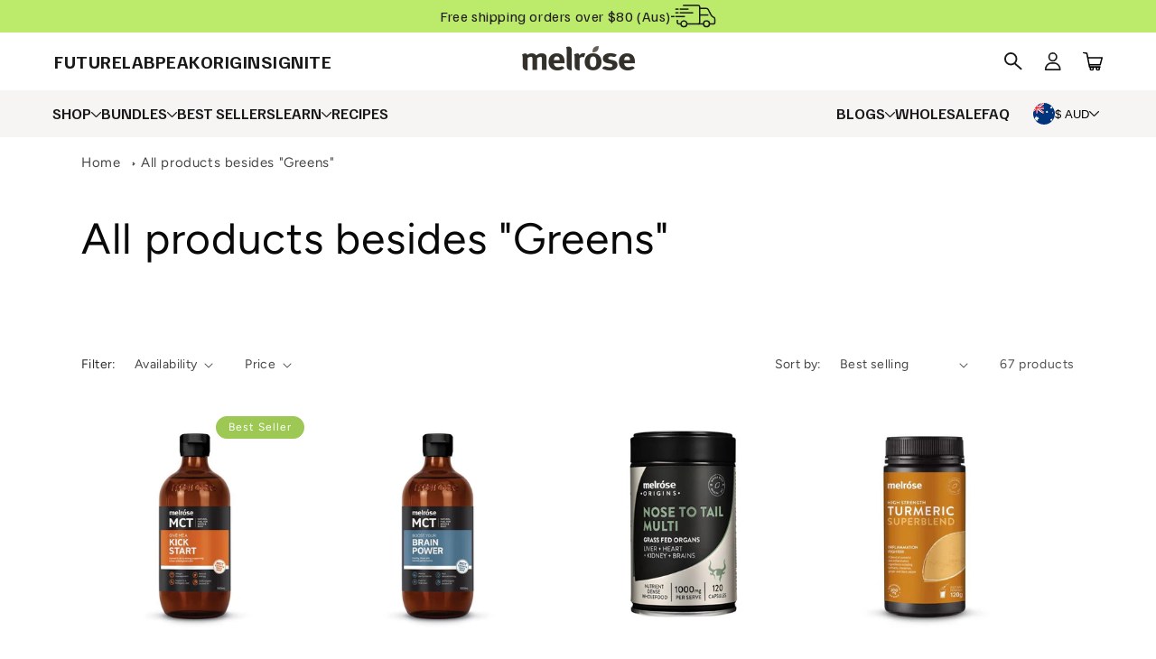

--- FILE ---
content_type: text/css
request_url: https://melrosehealth.com.au/cdn/shop/t/29/compiled_assets/styles.css?32366
body_size: -751
content:


/* CSS from section stylesheet tags */
.card__content .quick-add .quick-add__submit {
      background: rgb(var(--color-button-text));
      color: white;
      border-color: white;
  }

--- FILE ---
content_type: text/css
request_url: https://melrosehealth.com.au/cdn/shop/t/29/assets/bsub.scss.css?v=125355119763211741421734573774
body_size: 902
content:
@keyframes bsub-fadeInFromNone{0%{display:none;opacity:0}1%{display:block;opacity:0}to{display:block;opacity:1}}.bsub__hidden{display:none}.bsub-widget{padding:0 5px!important;border:0!important;margin:25px 0 0!important}.bsub-widget legend{margin-bottom:5px}.bsub-widget__wrapper{font-size:14px}.bsub-widget__wrapper fieldset{border:0;background-color:inherit;margin:0;padding:0;text-align:left}.bsub-widget__wrapper legend{font-size:11px;text-transform:uppercase;letter-spacing:3px}.bsub-widget__wrapper--single .bsub-widget__groups-container{display:none}.bsub-widget__wrapper--single .bsub-widget__plans-container,.bsub-widget__wrapper--single .bsub-widget__options-container{margin-top:0}.bsub-widget__description{margin-top:20px;padding-top:10px;color:#000;border-top:1px solid rgba(0,0,0,.1)}.bsub-widget__groups-container{display:flex;align-items:stretch;flex-direction:column;row-gap:12px}.bsub-widget__groups-container input[type=radio]{display:none}.bsub-widget__groups-container:only-child{margin-bottom:0}.bsub-widget__group{flex:1 1 100%}.bsub-widget__group-header{display:flex!important;align-items:center;justify-content:flex-start;height:100%;text-align:center;padding:1rem;transition:.3s;border:1px solid rgba(0,0,0,.1);border-radius:5px;background-color:#fff}.bsub-widget__group-header .bsub-widget__image{display:block;width:4em;height:4em}@media (hover: hover){.bsub-widget__group-header:hover{box-shadow:0 0 2px 2px #0003}}input:checked+.bsub-widget__group-header{font-weight:700}input:checked+.bsub-widget__group-header.with-suboptions{max-width:100%;flex-direction:column;align-items:flex-start}.bsub-widget__group-label{height:100%}.bsub-widget__group-discount-summary{font-size:12px}.bsub-widget__plans-container,.bsub-widget__options-container{animation:bsub-fadeInFromNone .1s ease-in-out;margin-top:24px}.bsub-widget__plans-container input[type=radio],.bsub-widget__options-container input[type=radio]{display:none}.bsub-widget__plans-container fieldset+fieldset,.bsub-widget__options-container fieldset+fieldset{margin-top:10px}.bsub-widget__plan,.bsub-widget__option{width:100%}.bsub-widget__plan+.bsub-widget__plan,.bsub-widget__option+.bsub-widget__option{margin-top:5px}.bsub-widget__plan-header{display:flex!important;align-items:center;padding:6px;border-radius:8px}.bsub-widget__plan-header .bsub-widget__image{width:20px;height:20px;margin-right:8px}.bsub-widget__plan-header .bsub-widget__text{flex-grow:1}.bsub-widget__plan-header .bsub-widget__label{margin-right:auto}input:checked+.bsub-widget__plan-header{font-weight:700;color:#7dba63;background:#7dba6312}input:checked+.bsub-widget__plan-header .bsub-widget__unchecked-icon{display:none}input:not(:checked)+.bsub-widget__plan-header .bsub-widget__checked-icon{display:none}@media (hover: hover){input:not(:checked)+.bsub-widget__plan-header:hover{background:#00000008}}.bsub-cart__selling-plan-details,.bsub-cart-popup__selling-plan-details{font-size:12px}.bsub-widget__group-header>.bsub-widget__text{position:relative;padding-left:40px;line-height:28px;text-align:left}.bsub-widget__group-header>.bsub-widget__text:before{background:transparent;border:2px solid;border-radius:100%;content:"";height:28px;left:0;opacity:.8;position:absolute;top:0;width:28px}input:checked+.bsub-widget__group-header>.bsub-widget__text:after{background:transparent;border-radius:100%;content:"";height:18px;left:5px;opacity:0;position:absolute;top:5px;transform:scale(0);transition:all .2s ease;width:18px;background:#0a0909bf;opacity:1;transform:scale(1)}.bsub-widget__plans-container,.bsub-widget__options-container{width:100%}.bsub-widget__custom-dropdown{align-items:center;display:none;flex:1 0 auto;justify-content:flex-end;margin-left:auto;margin-top:0}.bsub-widget__custom-dropdown-label{color:var(--c-brand-dark);font-size:11px;font-weight:600;line-height:1;margin-right:8px;opacity:.7;width:-webkit-min-content;width:-moz-min-content;width:min-content}.bsub-widget__custom-dropdown-select{background-color:#e5c2c2;border-radius:30px;color:var(--c-brand-dark);cursor:pointer;font-size:13px;font-weight:600;line-height:1.1;margin-top:0!important;width:100%}.bsub-widget__custom-dropdown-select select{-moz-appearance:none;appearance:none;-webkit-appearance:none;background-image:url("data:image/svg+xml;charset=utf-8,%3Csvg width='12' height='8' fill='none' xmlns='http://www.w3.org/2000/svg'%3E%3Cpath d='M1.405.5 0 1.887 5.688 7.5l5.687-5.613L9.97.5 5.687 4.726 1.405.5Z' fill='%232B1A1A'/%3E%3C/svg%3E");background-position:right 16px center;background-repeat:no-repeat;background-size:12px 8px;border:none;color:var(--c-brand-dark);cursor:inherit;font-family:inherit;font-size:inherit;font-weight:600;margin:0;outline:none;line-height:24px;padding:12px 50px 10px 20px;width:100%;border-radius:50px;border:1px solid;font-size:18px}.bsub-widget__plans-container{display:none}input:checked+.bsub-widget__group-header .bsub-widget__custom-dropdown{display:block;width:100%;margin-top:15px}.bsub-widget__custom-dot-points{color:var(--c-brand-dark);font-family:var(--f-body);padding:20px 0 10px 10px;display:none}input:checked+.bsub-widget__group-header .bsub-widget__custom-dot-points{display:block}.bsub-widget__custom-dot-points ul{list-style:none;margin:-12px 0 0;padding:0;text-align:left}.bsub-widget__custom-dot-points ul li{font-weight:500;margin:6px 0;padding-left:20px;position:relative}.bsub-widget__custom-dot-points ul li:before{background-image:url("data:image/svg+xml;charset=utf-8,%3Csvg width='16' height='16' fill='none' xmlns='http://www.w3.org/2000/svg'%3E%3Cpath d='M8 .5a7.5 7.5 0 1 0 0 15 7.5 7.5 0 0 0 0-15ZM6.5 12.06 2.97 8.53l1.06-1.06L6.5 9.94l5.47-5.47 1.06 1.06-6.53 6.53Z' fill='%23513D3D'/%3E%3C/svg%3E");content:"";display:block;height:16px;left:0;position:absolute;top:4px;width:16px}.bsub-widget__text{width:100%;display:flex;justify-content:space-between}.bsub-widget__above-text{font-weight:700;margin-bottom:5px}@media (max-width: 768px){.bsub-widget__group-header{max-width:none}}span.bsub-strikethrough{font-weight:300;text-decoration:line-through;position:relative;left:-5px}
/*# sourceMappingURL=/cdn/shop/t/29/assets/bsub.scss.css.map?v=125355119763211741421734573774 */


--- FILE ---
content_type: text/css
request_url: https://melrosehealth.com.au/cdn/shop/t/29/assets/base.css?v=51931108782606979991763628006
body_size: 14020
content:
@import"https://fonts.googleapis.com/css2?family=Familjen+Grotesk:ital,wght@0,400..700;1,400..700&display=swap";@font-face{font-family:Pitch Sans Bold;src:url(pitch-sans-bold.woff2);src:url(PitchSans-Bold.otf) format("opentype"),url(pitch-sans-bold.woff2) format("woff2");font-style:normal}@font-face{font-family:Pitch Sans Bold;src:url(pitch-sans-bold-italic.woff2);src:url(PitchSans-BoldItalic.otf) format("opentype"),url(pitch-sans-bold-italic.woff2) format("woff2");font-style:italic}@font-face{font-family:Pitch Sans Semibold;src:url(pitch-sans-semibold.woff2);src:url(PitchSans-semiBold.otf) format("opentype"),url(pitch-sans-semibold.woff2) format("woff2");font-style:normal}@font-face{font-family:Pitch Sans Semibold;src:url(pitch-sans-semibold-italic.woff2);src:url(PitchSans-semiBoldItalic.otf) format("opentype"),url(pitch-sans-semibold-italic.woff2) format("woff2");font-style:italic}@font-face{font-family:Aeonik-Medium;src:url(Aeonik-Medium.woff2) format("woff2"),url(Aeonik-Medium.woff) format("woff");font-weight:400;font-style:normal;font-display:swap}@font-face{font-family:Aeonik-Regular;src:url(Aeonik-Regular.woff2) format("woff2"),url(Aeonik-Regular.woff) format("woff");font-weight:400;font-style:normal;font-display:swap}@font-face{font-family:Aeonik-Bold;src:url(Aeonik-Bold.woff2) format("woff2"),url(Aeonik-Bold.woff) format("woff");font-weight:400;font-style:normal;font-display:swap}@font-face{font-family:AeonikMono-Regular;src:url(AeonikMono-Regular.woff2) format("woff2"),url(AeonikMono-Regular.woff) format("woff");font-weight:400;font-style:normal;font-display:swap}@font-face{font-family:AeonikMono-Medium;src:url(AeonikMono-Medium.woff2) format("woff2"),url(AeonikMono-Medium.woff) format("woff");font-weight:400;font-style:normal;font-display:swap}@font-face{font-family:brandon-grotesque;src:url(Brandon_reg.otf) format("otf");font-weight:400;font-style:normal}@font-face{font-family:brandon-grotesque;src:url(Brandon_reg_it.otf) format("otf");font-weight:400;font-style:italic}@font-face{font-family:brandon-grotesque;src:url(Brandon_bld.otf) format("otf");font-weight:700;font-style:normal}@font-face{font-family:brandon-grotesque;src:url(Brandon_bld_it.otf) format("otf");font-weight:700;font-style:italic}@font-face{font-family:brandon-grotesque;src:url(Brandon_thin.otf) format("otf");font-weight:100;font-style:normal}@font-face{font-family:brandon-grotesque;src:url(Brandon_thin_it.otf) format("otf");font-weight:100;font-style:normal}@font-face{font-family:brandon-grotesque;src:url(Brandon_light.otf) format("otf");font-weight:300;font-style:normal}@font-face{font-family:brandon-grotesque;src:url(Brandon_light_it.otf) format("otf");font-weight:300;font-style:italic}@font-face{font-family:brandon-grotesque;src:url(Brandon_med.otf) format("otf");font-weight:500;font-style:normal}@font-face{font-family:brandon-grotesque;src:url(Brandon_med_it.otf) format("otf");font-weight:500;font-style:italic}@font-face{font-family:brandon-grotesque;src:url(Brandon_blk.otf) format("otf");font-weight:900;font-style:normal}@font-face{font-family:brandon-grotesque;src:url(Brandon_blk_it.otf) format("otf");font-weight:900;font-style:italic}:root,.color-background-1{--color-foreground: var(--color-base-text);--color-background: var(--color-base-background-1);--gradient-background: var(--gradient-base-background-1)}.color-background-2{--color-foreground: var(--color-base-text);--color-background: var(--color-base-background-2);--gradient-background: var(--gradient-base-background-2)}.color-inverse{--color-foreground: var(--color-base-background-1);--color-background: var(--color-base-text);--gradient-background: rgb(var(--color-base-text))}.color-accent-1{--color-foreground: var(--color-base-solid-button-labels);--color-background: var(--color-base-accent-1);--gradient-background: var(--gradient-base-accent-1)}.color-accent-2{--color-foreground: var(--color-base-solid-button-labels);--color-background: var(--color-base-accent-2);--gradient-background: var(--gradient-base-accent-2)}.color-foreground-outline-button{--color-foreground: var(--color-base-outline-button-labels)}.color-foreground-accent-1{--color-foreground: var(--color-base-accent-1)}.color-foreground-accent-2{--color-foreground: var(--color-base-accent-2)}:root,.color-background-1{--color-link: var(--color-base-outline-button-labels);--alpha-link: .85}.color-background-2,.color-inverse,.color-accent-1,.color-accent-2{--color-link: var(--color-foreground);--alpha-link: .7}:root,.color-background-1{--color-button: var(--color-base-accent-1);--color-button-text: var(--color-base-solid-button-labels);--alpha-button-background: 1;--alpha-button-border: 1}.color-background-2,.color-inverse,.color-accent-1,.color-accent-2{--color-button: var(--color-foreground);--color-button-text: var(--color-background)}.button--secondary{--color-button: var(--color-base-outline-button-labels);--color-button-text: var(--color-base-outline-button-labels);--color-button: var(--color-background);--alpha-button-background: 1}.color-background-2 .button--secondary,.color-accent-1 .button--secondary,.color-accent-2 .button--secondary,.color-inverse .button--secondary{--color-button: var(--color-background);--color-button-text: var(--color-foreground)}.button--tertiary{--color-button: var(--color-base-outline-button-labels);--color-button-text: var(--color-base-outline-button-labels);--alpha-button-background: 0;--alpha-button-border: .2}.color-background-2 .button--tertiary,.color-inverse .button--tertiary,.color-accent-1 .button--tertiary,.color-accent-2 .button--tertiary{--color-button: var(--color-foreground);--color-button-text: var(--color-foreground)}:root,.color-background-1{--color-badge-background: var(--color-background);--color-badge-border: var(--color-foreground);--alpha-badge-border: .1}.color-background-2,.color-inverse,.color-accent-1,.color-accent-2{--color-badge-background: var(--color-background);--color-badge-border: var(--color-background);--alpha-badge-border: 1}:root,.color-background-1,.color-background-2{--color-card-hover: var(--color-base-text)}.color-inverse{--color-card-hover: var(--color-base-background-1)}.color-accent-1,.color-accent-2{--color-card-hover: var(--color-base-solid-button-labels)}:root,.color-icon-text{--color-icon: rgb(var(--color-base-text))}.color-icon-accent-1{--color-icon: rgb(var(--color-base-accent-1))}.color-icon-accent-2{--color-icon: rgb(var(--color-base-accent-2))}.color-icon-outline-button{--color-icon: rgb(var(--color-base-outline-button-labels))}.contains-card,.card{--border-radius: var(--card-corner-radius);--border-width: var(--card-border-width);--border-opacity: var(--card-border-opacity);--shadow-horizontal-offset: var(--card-shadow-horizontal-offset);--shadow-vertical-offset: var(--card-shadow-vertical-offset);--shadow-blur-radius: var(--card-shadow-blur-radius);--shadow-opacity: var(--card-shadow-opacity);--shadow-visible: var(--card-shadow-visible)}.contains-content-container,.content-container{--border-radius: var(--text-boxes-radius);--border-width: var(--text-boxes-border-width);--border-opacity: var(--text-boxes-border-opacity);--shadow-horizontal-offset: var(--text-boxes-shadow-horizontal-offset);--shadow-vertical-offset: var(--text-boxes-shadow-vertical-offset);--shadow-blur-radius: var(--text-boxes-shadow-blur-radius);--shadow-opacity: var(--text-boxes-shadow-opacity);--shadow-visible: var(--text-boxes-shadow-visible)}.contains-media,.global-media-settings{--border-radius: var(--media-radius);--border-width: var(--media-border-width);--border-opacity: var(--media-border-opacity);--shadow-horizontal-offset: var(--media-shadow-horizontal-offset);--shadow-vertical-offset: var(--media-shadow-vertical-offset);--shadow-blur-radius: var(--media-shadow-blur-radius);--shadow-opacity: var(--media-shadow-opacity);--shadow-visible: var(--media-shadow-visible)}.no-js:not(html){display:none!important}html.no-js .no-js:not(html){display:block!important}.no-js-inline{display:none!important}html.no-js .no-js-inline{display:inline-block!important}html.no-js .no-js-hidden{display:none!important}.page-width{max-width:var(--page-width);margin:0 auto;padding:0 1.5rem}.page-width-desktop{padding:0;margin:0 auto}@media screen and (min-width: 750px){.page-width{padding:0 5rem}.page-width--narrow{padding:0 9rem}.page-width-desktop{padding:0}.page-width-tablet{padding:0 5rem}}@media screen and (min-width: 990px){.page-width--narrow{max-width:72.6rem;padding:0}.page-width-desktop{max-width:var(--page-width);padding:0 5rem}}.isolate{position:relative}.section+.section{margin-top:var(--spacing-sections-mobile)}@media screen and (min-width: 750px){.section+.section{margin-top:var(--spacing-sections-desktop)}}.element-margin-top{margin-top:5rem}@media screen and (min-width: 750px){.element-margin{margin-top:calc(5rem + var(--page-width-margin))}}body,.color-background-1,.color-background-2,.color-inverse,.color-accent-1,.color-accent-2{color:rgba(var(--color-foreground),.75);background-color:rgb(var(--color-background))}.background-secondary{background-color:rgba(var(--color-foreground),.04)}.grid-auto-flow{display:grid;grid-auto-flow:column}.page-margin,.shopify-challenge__container{margin:7rem auto}.rte-width{max-width:82rem;margin:0 auto 2rem}.list-unstyled{margin:0;padding:0;list-style:none}.visually-hidden{position:absolute!important;overflow:hidden;width:1px;height:1px;margin:-1px;padding:0;border:0;clip:rect(0 0 0 0);word-wrap:normal!important}.visually-hidden--inline{margin:0;height:1em}.overflow-hidden{overflow:hidden}.skip-to-content-link:focus{z-index:9999;position:inherit;overflow:auto;width:auto;height:auto;clip:auto}.full-width-link{position:absolute;top:0;right:0;bottom:0;left:0;z-index:2}::selection{background-color:rgba(var(--color-foreground),.2)}.text-body{font-size:1.5rem;letter-spacing:.06rem;line-height:calc(1 + .8 / var(--font-body-scale));font-family:var(--font-body-family);font-style:var(--font-body-style);font-weight:var(--font-body-weight)}h1,h2,h3,h4,h5,.h0,.h1,.h2,.h3,.h4,.h5{font-family:var(--font-heading-family);font-style:var(--font-heading-style);font-weight:var(--font-heading-weight);letter-spacing:calc(var(--font-heading-scale) * .06rem);color:rgb(var(--color-foreground));line-height:calc(1 + .3/max(1,var(--font-heading-scale)));word-break:break-word}.hxl{font-size:calc(var(--font-heading-scale) * 5rem)}@media only screen and (min-width: 750px){.hxl{font-size:calc(var(--font-heading-scale) * 6.2rem)}}.h0{font-size:calc(var(--font-heading-scale) * 4rem)}@media only screen and (min-width: 750px){.h0{font-size:calc(var(--font-heading-scale) * 5.2rem)}}h1,.h1{font-size:calc(var(--font-heading-scale) * 3rem)}@media only screen and (min-width: 750px){h1,.h1{font-size:calc(var(--font-heading-scale) * 4rem)}}h2,.h2{font-size:calc(var(--font-heading-scale) * 2rem)}@media only screen and (min-width: 750px){h2,.h2{font-size:calc(var(--font-heading-scale) * 2.4rem)}}h3,.h3{font-size:calc(var(--font-heading-scale) * 1.7rem)}@media only screen and (min-width: 750px){h3,.h3{font-size:calc(var(--font-heading-scale) * 1.8rem)}}h4,.h4{font-family:var(--font-heading-family);font-style:var(--font-heading-style);font-size:calc(var(--font-heading-scale) * 1.5rem)}h5,.h5{font-size:calc(var(--font-heading-scale) * 1.2rem)}@media only screen and (min-width: 750px){h5,.h5{font-size:calc(var(--font-heading-scale) * 1.3rem)}}h6,.h6{color:rgba(var(--color-foreground),.75);margin-block-start:1.67em;margin-block-end:1.67em}blockquote{font-style:italic;color:rgba(var(--color-foreground),.75);border-left:.2rem solid rgba(var(--color-foreground),.2);padding-left:1rem}@media screen and (min-width: 750px){blockquote{padding-left:1.5rem}}.caption{font-size:1rem;letter-spacing:.07rem;line-height:calc(1 + .7 / var(--font-body-scale))}@media screen and (min-width: 750px){.caption{font-size:1.2rem}}.caption-with-letter-spacing{font-size:1rem;letter-spacing:.13rem;line-height:calc(1 + .2 / var(--font-body-scale));text-transform:uppercase}.caption-with-letter-spacing--medium{font-size:1.2rem;letter-spacing:.16rem}.caption-with-letter-spacing--large{font-size:1.4rem;letter-spacing:.18rem}.caption-large,.customer .field input,.customer select,.field__input,.form__label,.select__select{font-size:1.3rem;line-height:calc(1 + .5 / var(--font-body-scale));letter-spacing:.04rem}.color-foreground{color:rgb(var(--color-foreground))}table:not([class]){table-layout:fixed;border-collapse:collapse;font-size:1.4rem;border-style:hidden;box-shadow:0 0 0 .1rem rgba(var(--color-foreground),.2)}table:not([class]) td,table:not([class]) th{padding:1em;border:.1rem solid rgba(var(--color-foreground),.2)}.hidden{display:none!important}@media screen and (max-width: 749px){.small-hide{display:none!important}}@media screen and (min-width: 750px) and (max-width: 989px){.medium-hide{display:none!important}}@media screen and (min-width: 990px){.large-up-hide{display:none!important}}.left{text-align:left}.center{text-align:center}.right{text-align:right}.uppercase{text-transform:uppercase}.light{opacity:.7}a:empty,ul:empty,dl:empty,div:empty,section:empty,article:empty,p:empty,h1:empty,h2:empty,h3:empty,h4:empty,h5:empty,h6:empty{display:none}a:empty,div:empty:not(.needsclick){display:initial!important}.bggle--slider,.bggle--slider-blog{display:block!important}#bloggy--article .bggle_product-container{display:inline-block!important}.link,.customer a{cursor:pointer;display:inline-block;border:none;box-shadow:none;text-decoration:underline;text-underline-offset:.3rem;color:rgb(var(--color-link));background-color:transparent;font-size:1.4rem;font-family:inherit}.link--text{color:rgb(var(--color-foreground))}.link--text:hover{color:rgba(var(--color-foreground),.75)}.link-with-icon{display:inline-flex;font-size:1.4rem;font-weight:600;letter-spacing:.1rem;text-decoration:none;margin-bottom:4.5rem;white-space:nowrap}.link-with-icon .icon{width:1.5rem;margin-left:1rem}a:not([href]){cursor:not-allowed}.circle-divider:after{content:"\2022";margin:0 1.3rem 0 1.5rem}.circle-divider:last-of-type:after{display:none}hr{border:none;height:.1rem;background-color:rgba(var(--color-foreground),.2);display:block;margin:5rem 0}@media screen and (min-width: 750px){hr{margin:7rem 0}}.full-unstyled-link{text-decoration:none;color:currentColor;display:block}.placeholder{background-color:rgba(var(--color-foreground),.04);color:rgba(var(--color-foreground),.55);fill:rgba(var(--color-foreground),.55)}details>*{box-sizing:border-box}.break{word-break:break-word}.visibility-hidden{visibility:hidden}@media (prefers-reduced-motion){.motion-reduce{transition:none!important;animation:none!important}}:root{--duration-short: .1s;--duration-default: .2s;--duration-long: .5s}.underlined-link,.customer a{color:rgba(var(--color-link),var(--alpha-link));text-underline-offset:.3rem;text-decoration-thickness:.1rem;transition:text-decoration-thickness ease .1s}.underlined-link:hover,.customer a:hover{color:rgb(var(--color-link));text-decoration-thickness:.2rem}.icon-arrow{width:1.5rem}h3 .icon-arrow,.h3 .icon-arrow{width:calc(var(--font-heading-scale) * 1.5rem)}.animate-arrow .icon-arrow path{transform:translate(-.25rem);transition:transform var(--duration-short) ease}.animate-arrow:hover .icon-arrow path{transform:translate(-.05rem)}summary{cursor:pointer;list-style:none;position:relative}summary .icon-caret{position:absolute;height:.6rem;right:1.5rem;top:calc(50% - .2rem)}summary::-webkit-details-marker{display:none}.disclosure-has-popup{position:relative}.disclosure-has-popup[open]>summary:before{position:fixed;top:0;right:0;bottom:0;left:0;z-index:2;display:block;cursor:default;content:" ";background:transparent}.disclosure-has-popup>summary:before{display:none}.disclosure-has-popup[open]>summary+*{z-index:100}@media screen and (min-width: 750px){.disclosure-has-popup[open]>summary+*{z-index:4}.facets .disclosure-has-popup[open]>summary+*{z-index:2}}*:focus{outline:0;box-shadow:none}*:focus-visible{outline:.2rem solid rgba(var(--color-foreground),.5);outline-offset:.3rem;box-shadow:0 0 0 .3rem rgb(var(--color-background)),0 0 .5rem .4rem rgba(var(--color-foreground),.3)}.focused,.no-js *:focus{outline:.2rem solid rgba(var(--color-foreground),.5);outline-offset:.3rem;box-shadow:0 0 0 .3rem rgb(var(--color-background)),0 0 .5rem .4rem rgba(var(--color-foreground),.3)}.no-js *:focus:not(:focus-visible){outline:0;box-shadow:none}.focus-inset:focus-visible{outline:.2rem solid rgba(var(--color-foreground),.5);outline-offset:-.2rem;box-shadow:0 0 .2rem rgba(var(--color-foreground),.3)}.focused.focus-inset,.no-js .focus-inset:focus{outline:.2rem solid rgba(var(--color-foreground),.5);outline-offset:-.2rem;box-shadow:0 0 .2rem rgba(var(--color-foreground),.3)}.no-js .focus-inset:focus:not(:focus-visible){outline:0;box-shadow:none}.focus-none{box-shadow:none!important;outline:0!important}.focus-offset:focus-visible{outline:.2rem solid rgba(var(--color-foreground),.5);outline-offset:1rem;box-shadow:0 0 0 1rem rgb(var(--color-background)),0 0 .2rem 1.2rem rgba(var(--color-foreground),.3)}.focus-offset.focused,.no-js .focus-offset:focus{outline:.2rem solid rgba(var(--color-foreground),.5);outline-offset:1rem;box-shadow:0 0 0 1rem rgb(var(--color-background)),0 0 .2rem 1.2rem rgba(var(--color-foreground),.3)}.no-js .focus-offset:focus:not(:focus-visible){outline:0;box-shadow:none}.title,.title-wrapper-with-link{margin:3rem 0 2rem}.title-wrapper-with-link .title{margin:0}.title .link{font-size:inherit}.title-wrapper{margin-bottom:3rem}.title-wrapper-with-link{display:flex;justify-content:space-between;align-items:flex-end;gap:1rem;margin-bottom:3rem;flex-wrap:wrap}.title--primary{margin:4rem 0}.title-wrapper--self-padded-tablet-down,.title-wrapper--self-padded-mobile{padding-left:1.5rem;padding-right:1.5rem}@media screen and (min-width: 750px){.title-wrapper--self-padded-mobile{padding-left:0;padding-right:0}}@media screen and (min-width: 990px){.title,.title-wrapper-with-link{margin:5rem 0 3rem}.title--primary{margin:2rem 0}.title-wrapper-with-link{align-items:center}.title-wrapper-with-link .title{margin-bottom:0}.title-wrapper--self-padded-tablet-down{padding-left:0;padding-right:0}}.title-wrapper-with-link .link-with-icon{margin:0;flex-shrink:0;display:flex;align-items:center}.title-wrapper-with-link .link-with-icon svg{width:1.5rem}.title-wrapper-with-link a{color:rgb(var(--color-link));margin-top:0;flex-shrink:0}.title-wrapper--no-top-margin{margin-top:0}.title-wrapper--no-top-margin>.title{margin-top:0}.subtitle{font-size:1.8rem;line-height:calc(1 + .8 / var(--font-body-scale));letter-spacing:.06rem;color:rgba(var(--color-foreground),.7)}.subtitle--small{font-size:1.4rem;letter-spacing:.1rem}.subtitle--medium{font-size:1.6rem;letter-spacing:.08rem}.grid{display:flex;flex-wrap:wrap;margin-bottom:2rem;padding:0;list-style:none;column-gap:var(--grid-mobile-horizontal-spacing);row-gap:var(--grid-mobile-vertical-spacing)}@media screen and (min-width: 750px){.grid{column-gap:var(--grid-desktop-horizontal-spacing);row-gap:var(--grid-desktop-vertical-spacing)}}.grid:last-child{margin-bottom:0}.grid__item{width:calc(25% - var(--grid-mobile-horizontal-spacing) * 3 / 4);max-width:calc(50% - var(--grid-mobile-horizontal-spacing) / 2);flex-grow:1;flex-shrink:0}@media screen and (min-width: 750px){.grid__item{width:calc(25% - var(--grid-desktop-horizontal-spacing) * 3 / 4);max-width:calc(50% - var(--grid-desktop-horizontal-spacing) / 2)}}.grid--gapless.grid{column-gap:0;row-gap:0}@media screen and (max-width: 749px){.grid__item.slider__slide--full-width{width:100%;max-width:none}}.grid--1-col .grid__item{max-width:100%;width:100%}.grid--3-col .grid__item{width:calc(33.33% - var(--grid-mobile-horizontal-spacing) * 2 / 3)}@media screen and (min-width: 750px){.grid--3-col .grid__item{width:calc(33.33% - var(--grid-desktop-horizontal-spacing) * 2 / 3)}}.grid--2-col .grid__item{width:calc(50% - var(--grid-mobile-horizontal-spacing) / 2)}@media screen and (min-width: 750px){.grid--2-col .grid__item{width:calc(50% - var(--grid-desktop-horizontal-spacing) / 2)}.grid--4-col-tablet .grid__item{width:calc(25% - var(--grid-desktop-horizontal-spacing) * 3 / 4)}.grid--3-col-tablet .grid__item{width:calc(33.33% - var(--grid-desktop-horizontal-spacing) * 2 / 3)}.grid--2-col-tablet .grid__item{width:calc(50% - var(--grid-desktop-horizontal-spacing) / 2)}}@media screen and (max-width: 989px){.grid--1-col-tablet-down .grid__item{width:100%;max-width:100%}.slider--tablet.grid--peek{margin:0;width:100%}.slider--tablet.grid--peek .grid__item{box-sizing:content-box;margin:0}}@media screen and (min-width: 990px){.grid--6-col-desktop .grid__item{width:calc(16.66% - var(--grid-desktop-horizontal-spacing) * 5 / 6);max-width:calc(16.66% - var(--grid-desktop-horizontal-spacing) * 5 / 6)}.grid--5-col-desktop .grid__item{width:calc(20% - var(--grid-desktop-horizontal-spacing) * 4 / 5);max-width:calc(20% - var(--grid-desktop-horizontal-spacing) * 4 / 5)}.grid--4-col-desktop .grid__item{width:calc(25% - var(--grid-desktop-horizontal-spacing) * 3 / 4);max-width:calc(25% - var(--grid-desktop-horizontal-spacing) * 3 / 4)}.grid--3-col-desktop .grid__item{width:calc(33.33% - var(--grid-desktop-horizontal-spacing) * 2 / 3);max-width:calc(33.33% - var(--grid-desktop-horizontal-spacing) * 2 / 3)}.grid--2-col-desktop .grid__item{width:calc(50% - var(--grid-desktop-horizontal-spacing) / 2);max-width:calc(50% - var(--grid-desktop-horizontal-spacing) / 2)}}@media screen and (min-width: 990px){.grid--1-col-desktop{flex:0 0 100%;max-width:100%}.grid--1-col-desktop .grid__item{width:100%;max-width:100%}}@media screen and (max-width: 749px){.grid--peek.slider--mobile{margin:0;width:100%}.grid--peek.slider--mobile .grid__item{box-sizing:content-box;margin:0}.grid--peek .grid__item{min-width:35%}.grid--peek.slider .grid__item:first-of-type{margin-left:1.5rem}.grid--peek.slider .grid__item:last-of-type{margin-right:1.5rem}.grid--2-col-tablet-down .grid__item{width:calc(50% - var(--grid-mobile-horizontal-spacing) / 2)}.slider--tablet.grid--peek.grid--2-col-tablet-down .grid__item,.grid--peek .grid__item{width:calc(50% - var(--grid-mobile-horizontal-spacing) - 3rem)}.slider--tablet.grid--peek.grid--1-col-tablet-down .grid__item,.slider--mobile.grid--peek.grid--1-col-tablet-down .grid__item{width:calc(100% - var(--grid-mobile-horizontal-spacing) - 3rem)}}@media screen and (min-width: 750px) and (max-width: 989px){.slider--tablet.grid--peek .grid__item{width:calc(25% - var(--grid-desktop-horizontal-spacing) - 3rem)}.slider--tablet.grid--peek.grid--3-col-tablet .grid__item{width:calc(33.33% - var(--grid-desktop-horizontal-spacing) - 3rem)}.slider--tablet.grid--peek.grid--2-col-tablet .grid__item,.slider--tablet.grid--peek.grid--2-col-tablet-down .grid__item{width:calc(50% - var(--grid-desktop-horizontal-spacing) - 3rem)}.slider--tablet.grid--peek .grid__item:first-of-type{margin-left:1.5rem}.slider--tablet.grid--peek .grid__item:last-of-type{margin-right:1.5rem}.grid--2-col-tablet-down .grid__item{width:calc(50% - var(--grid-desktop-horizontal-spacing) / 2)}.grid--1-col-tablet-down.grid--peek .grid__item{width:calc(100% - var(--grid-desktop-horizontal-spacing) - 3rem)}}.media{display:block;background-color:rgba(var(--color-foreground),.1);position:relative;overflow:hidden}.media--transparent{background-color:transparent}.media>*:not(.zoom):not(.deferred-media__poster-button),.media model-viewer{display:block;max-width:100%;position:absolute;top:0;left:0;height:100%;width:100%}.media>img{object-fit:cover;object-position:center center;transition:opacity .4s cubic-bezier(.25,.46,.45,.94)}.media--square{padding-bottom:100%}.media--portrait{padding-bottom:125%}.media--landscape{padding-bottom:66.6%}.media--cropped{padding-bottom:56%}.media--16-9{padding-bottom:56.25%}.media--circle{padding-bottom:100%;border-radius:50%}.media.media--hover-effect>img+img{opacity:0}@media screen and (min-width: 990px){.media--cropped{padding-bottom:63%}}deferred-media{display:block}.button,.shopify-challenge__button,.customer button,button.shopify-payment-button__button--unbranded,.shopify-payment-button [role=button],.cart__dynamic-checkout-buttons [role=button],.cart__dynamic-checkout-buttons iframe{--shadow-horizontal-offset: var(--buttons-shadow-horizontal-offset);--shadow-vertical-offset: var(--buttons-shadow-vertical-offset);--shadow-blur-radius: var(--buttons-shadow-blur-radius);--shadow-opacity: var(--buttons-shadow-opacity);--shadow-visible: var(--buttons-shadow-visible);--border-offset: var(--buttons-border-offset);--border-opacity: calc(1 - var(--buttons-border-opacity));border-radius:var(--buttons-radius-outset);position:relative}.button,.shopify-challenge__button,.customer button,button.shopify-payment-button__button--unbranded{min-width:calc(12rem + var(--buttons-border-width) * 2);min-height:calc(4.5rem + var(--buttons-border-width) * 2)}.shopify-payment-button__button--branded{z-index:auto}.cart__dynamic-checkout-buttons iframe{box-shadow:var(--shadow-horizontal-offset) var(--shadow-vertical-offset) var(--shadow-blur-radius) rgba(var(--color-base-text),var(--shadow-opacity))}.button,.shopify-challenge__button,.customer button{display:inline-flex;justify-content:center;align-items:center;border:0;padding:0 3rem;cursor:pointer;font:inherit;font-size:1.5rem;text-decoration:none;color:rgb(var(--color-button-text));transition:box-shadow var(--duration-short) ease;-webkit-appearance:none;appearance:none;background-color:rgba(var(--color-button),var(--alpha-button-background))}.button:before,.shopify-challenge__button:before,.customer button:before,.shopify-payment-button__button--unbranded:before,.shopify-payment-button [role=button]:before,.cart__dynamic-checkout-buttons [role=button]:before{content:"";position:absolute;top:0;right:0;bottom:0;left:0;z-index:-1;border-radius:var(--buttons-radius-outset);box-shadow:var(--shadow-horizontal-offset) var(--shadow-vertical-offset) var(--shadow-blur-radius) rgba(var(--color-shadow),var(--shadow-opacity))}.button:after,.shopify-challenge__button:after,.customer button:after,.shopify-payment-button__button--unbranded:after{content:"";position:absolute;top:var(--buttons-border-width);right:var(--buttons-border-width);bottom:var(--buttons-border-width);left:var(--buttons-border-width);z-index:1;border-radius:var(--buttons-radius);box-shadow:0 0 0 calc(var(--buttons-border-width) + var(--border-offset)) rgba(var(--color-button-text),var(--border-opacity)),0 0 0 var(--buttons-border-width) rgba(var(--color-button),var(--alpha-button-background));transition:box-shadow var(--duration-short) ease}.button:not([disabled]):hover:after,.shopify-challenge__button:hover:after,.customer button:hover:after,.shopify-payment-button__button--unbranded:hover:after{--border-offset: 1.3px;box-shadow:0 0 0 calc(var(--buttons-border-width) + var(--border-offset)) rgba(var(--color-button-text),var(--border-opacity)),0 0 0 calc(var(--buttons-border-width) + 1px) rgba(var(--color-button),var(--alpha-button-background))}.button--secondary:after{--border-opacity: var(--buttons-border-opacity)}.button:focus-visible,.button:focus,.button.focused,.shopify-payment-button__button--unbranded:focus-visible,.shopify-payment-button [role=button]:focus-visible,.shopify-payment-button__button--unbranded:focus,.shopify-payment-button [role=button]:focus{outline:0;box-shadow:0 0 0 .3rem rgb(var(--color-background)),0 0 0 .5rem rgba(var(--color-foreground),.5),0 0 .5rem .4rem rgba(var(--color-foreground),.3)}.button:focus:not(:focus-visible):not(.focused),.shopify-payment-button__button--unbranded:focus:not(:focus-visible):not(.focused),.shopify-payment-button [role=button]:focus:not(:focus-visible):not(.focused){box-shadow:inherit}.button::selection,.shopify-challenge__button::selection,.customer button::selection{background-color:rgba(var(--color-button-text),.3)}.button,.button-label,.shopify-challenge__button,.customer button{font-size:1.5rem;letter-spacing:.1rem;line-height:calc(1 + .2 / var(--font-body-scale))}.button--tertiary{font-size:1.2rem;padding:1rem 1.5rem;min-width:calc(9rem + var(--buttons-border-width) * 2);min-height:calc(3.5rem + var(--buttons-border-width) * 2)}.button--small{padding:1.2rem 2.6rem}.button:disabled,.button[aria-disabled=true],.button.disabled,.customer button:disabled,.customer button[aria-disabled=true],.customer button.disabled{cursor:not-allowed;opacity:.5}.button--full-width{display:flex;width:100%}.button.loading{color:transparent;position:relative}@media screen and (forced-colors: active){.button.loading{color:rgb(var(--color-foreground))}}.button.loading>.loading-overlay__spinner{top:50%;left:50%;transform:translate(-50%,-50%);position:absolute;height:100%;display:flex;align-items:center}.button.loading>.loading-overlay__spinner .spinner{width:fit-content}.button.loading>.loading-overlay__spinner .path{stroke:rgb(var(--color-button-text))}.share-button{display:block;position:relative}.share-button details{width:fit-content}.share-button__button{font-size:1.4rem;display:flex;min-height:2.4rem;align-items:center;color:rgb(var(--color-link));margin-left:0;padding-left:0}details[open]>.share-button__fallback{animation:animateMenuOpen var(--duration-default) ease}.share-button__button:hover{text-decoration:underline;text-underline-offset:.3rem}.share-button__button,.share-button__fallback button{cursor:pointer;background-color:transparent;border:none}.share-button__button .icon-share{height:1.2rem;margin-right:1rem;width:1.3rem}.share-button__fallback{display:flex;align-items:center;position:absolute;top:3rem;left:.1rem;z-index:3;width:100%;min-width:max-content;border-radius:var(--inputs-radius);border:0}.share-button__fallback:after{pointer-events:none;content:"";position:absolute;top:var(--inputs-border-width);right:var(--inputs-border-width);bottom:var(--inputs-border-width);left:var(--inputs-border-width);border:.1rem solid transparent;border-radius:var(--inputs-radius);box-shadow:0 0 0 var(--inputs-border-width) rgba(var(--color-foreground),var(--inputs-border-opacity));transition:box-shadow var(--duration-short) ease;z-index:1}.share-button__fallback:before{background:rgb(var(--color-background));pointer-events:none;content:"";position:absolute;top:0;right:0;bottom:0;left:0;border-radius:var(--inputs-radius-outset);box-shadow:var(--inputs-shadow-horizontal-offset) var(--inputs-shadow-vertical-offset) var(--inputs-shadow-blur-radius) rgba(var(--color-base-text),var(--inputs-shadow-opacity));z-index:-1}.share-button__fallback button{width:4.4rem;height:4.4rem;padding:0;flex-shrink:0;display:flex;justify-content:center;align-items:center;position:relative;right:var(--inputs-border-width)}.share-button__fallback button:hover{color:rgba(var(--color-foreground),.75)}.share-button__fallback button:hover svg{transform:scale(1.07)}.share-button__close:not(.hidden)+.share-button__copy{display:none}.share-button__close,.share-button__copy{background-color:transparent;color:rgb(var(--color-foreground))}.share-button__copy:focus-visible,.share-button__close:focus-visible{background-color:rgb(var(--color-background));z-index:2}.share-button__copy:focus,.share-button__close:focus{background-color:rgb(var(--color-background));z-index:2}.field:not(:focus-visible):not(.focused)+.share-button__copy:not(:focus-visible):not(.focused),.field:not(:focus-visible):not(.focused)+.share-button__close:not(:focus-visible):not(.focused){background-color:inherit}.share-button__fallback .field:after,.share-button__fallback .field:before{content:none}.share-button__fallback .field{border-radius:0;min-width:auto;min-height:auto;transition:none}.share-button__fallback .field__input:focus,.share-button__fallback .field__input:-webkit-autofill{outline:.2rem solid rgba(var(--color-foreground),.5);outline-offset:.1rem;box-shadow:0 0 0 .1rem rgb(var(--color-background)),0 0 .5rem .4rem rgba(var(--color-foreground),.3)}.share-button__fallback .field__input{box-shadow:none;text-overflow:ellipsis;white-space:nowrap;overflow:hidden;filter:none;min-width:auto;min-height:auto}.share-button__fallback .field__input:hover{box-shadow:none}.share-button__fallback .icon{width:1.5rem;height:1.5rem}.share-button__message:not(:empty){display:flex;align-items:center;width:100%;height:100%;margin-top:0;padding:.8rem 0 .8rem 1.5rem;margin:var(--inputs-border-width)}.share-button__message:not(:empty):not(.hidden)~*{display:none}.field__input,.select__select,.customer .field input,.customer select{-webkit-appearance:none;appearance:none;background-color:rgb(var(--color-background));color:rgb(var(--color-foreground));font-size:1.6rem;width:100%;box-sizing:border-box;transition:box-shadow var(--duration-short) ease;border-radius:var(--inputs-radius);height:4.5rem;min-height:calc(var(--inputs-border-width) * 2);min-width:calc(7rem + (var(--inputs-border-width) * 2));position:relative;border:0}.field:before,.select:before,.customer .field:before,.customer select:before,.localization-form__select:before{pointer-events:none;content:"";position:absolute;top:0;right:0;bottom:0;left:0;border-radius:var(--inputs-radius-outset);box-shadow:var(--inputs-shadow-horizontal-offset) var(--inputs-shadow-vertical-offset) var(--inputs-shadow-blur-radius) rgba(var(--color-base-text),var(--inputs-shadow-opacity));z-index:-1}.field:after,.select:after,.customer .field:after,.customer select:after,.localization-form__select:after{pointer-events:none;content:"";position:absolute;top:var(--inputs-border-width);right:var(--inputs-border-width);bottom:var(--inputs-border-width);left:var(--inputs-border-width);border:.1rem solid transparent;border-radius:var(--inputs-radius);box-shadow:0 0 0 var(--inputs-border-width) rgba(var(--color-foreground),var(--inputs-border-opacity));transition:box-shadow var(--duration-short) ease;z-index:1}.select__select{font-family:var(--font-body-family);font-style:var(--font-body-style);font-weight:var(--font-body-weight);font-size:1.2rem;color:rgba(var(--color-foreground),.75)}.field:hover.field:after,.select:hover.select:after,.select__select:hover.select__select:after,.customer .field:hover.field:after,.customer select:hover.select:after,.localization-form__select:hover.localization-form__select:after{box-shadow:0 0 0 calc(.1rem + var(--inputs-border-width)) rgba(var(--color-foreground),var(--inputs-border-opacity));outline:0;border-radius:var(--inputs-radius)}.field__input:focus-visible,.select__select:focus-visible,.customer .field input:focus-visible,.customer select:focus-visible,.localization-form__select:focus-visible.localization-form__select:after{box-shadow:0 0 0 calc(.1rem + var(--inputs-border-width)) rgba(var(--color-foreground));outline:0;border-radius:var(--inputs-radius)}.field__input:focus,.select__select:focus,.customer .field input:focus,.customer select:focus,.localization-form__select:focus.localization-form__select:after{box-shadow:0 0 0 calc(.1rem + var(--inputs-border-width)) rgba(var(--color-foreground));outline:0;border-radius:var(--inputs-radius)}.localization-form__select:focus{outline:0;box-shadow:none}.text-area,.select{display:flex;position:relative;width:100%}.select .icon-caret,.customer select+svg{height:.6rem;pointer-events:none;position:absolute;top:calc(50% - .2rem);right:calc(var(--inputs-border-width) + 1.5rem)}.select__select,.customer select{cursor:pointer;line-height:calc(1 + .6 / var(--font-body-scale));padding:0 2rem;margin:var(--inputs-border-width);min-height:calc(var(--inputs-border-width) * 2)}.field{position:relative;width:100%;display:flex;transition:box-shadow var(--duration-short) ease}.customer .field{display:flex}.field--with-error{flex-wrap:wrap}.field__input,.customer .field input{flex-grow:1;text-align:left;padding:1.5rem;margin:var(--inputs-border-width);transition:box-shadow var(--duration-short) ease}.field__label,.customer .field label{font-size:1.6rem;left:calc(var(--inputs-border-width) + 2rem);top:calc(1rem + var(--inputs-border-width));margin-bottom:0;pointer-events:none;position:absolute;transition:top var(--duration-short) ease,font-size var(--duration-short) ease;color:rgba(var(--color-foreground),.75);letter-spacing:.1rem;line-height:1.5}.field__input:focus~.field__label,.field__input:not(:placeholder-shown)~.field__label,.field__input:-webkit-autofill~.field__label,.customer .field input:focus~label,.customer .field input:not(:placeholder-shown)~label,.customer .field input:-webkit-autofill~label{font-size:1rem;top:calc(var(--inputs-border-width) + .5rem);left:calc(var(--inputs-border-width) + 2rem);letter-spacing:.04rem}.field__input:focus,.field__input:not(:placeholder-shown),.field__input:-webkit-autofill,.customer .field input:focus,.customer .field input:not(:placeholder-shown),.customer .field input:-webkit-autofill{padding:2.2rem 1.5rem .8rem 2rem;margin:var(--inputs-border-width)}.field__input::-webkit-search-cancel-button,.customer .field input::-webkit-search-cancel-button{display:none}.field__input::placeholder,.customer .field input::placeholder{opacity:0}.field__button{align-items:center;background-color:transparent;border:0;color:currentColor;cursor:pointer;display:flex;height:4.4rem;justify-content:center;overflow:hidden;padding:0;position:absolute;right:0;top:0;width:4.4rem}.field__button>svg{height:2.5rem;width:2.5rem}.field__input:-webkit-autofill~.field__button,.field__input:-webkit-autofill~.field__label,.customer .field input:-webkit-autofill~label{color:#000}.text-area{font-family:var(--font-body-family);font-style:var(--font-body-style);font-weight:var(--font-body-weight);min-height:10rem;resize:none}input[type=checkbox]{display:inline-block;width:auto;margin-right:.5rem}.form__label{display:block;margin-bottom:.6rem}.form__message{align-items:center;display:flex;font-size:1.4rem;line-height:1;margin-top:1rem}.form__message--large{font-size:1.6rem}.customer .field .form__message{font-size:1.4rem;text-align:left}.form__message .icon,.customer .form__message svg{flex-shrink:0;height:1.3rem;margin-right:.5rem;width:1.3rem}.form__message--large .icon,.customer .form__message svg{height:1.5rem;width:1.5rem;margin-right:1rem}.customer .field .form__message svg{align-self:start}.form-status{margin:0;font-size:1.6rem}.form-status-list{padding:0;margin:2rem 0 4rem}.form-status-list li{list-style-position:inside}.form-status-list .link:first-letter{text-transform:capitalize}.quantity{color:rgba(var(--color-foreground));position:relative;width:calc(14rem / var(--font-body-scale) + var(--inputs-border-width) * 2);display:flex;border-radius:var(--inputs-radius);min-height:calc((var(--inputs-border-width) * 2) + 4.5rem)}.quantity:after{pointer-events:none;content:"";position:absolute;top:var(--inputs-border-width);right:var(--inputs-border-width);bottom:var(--inputs-border-width);left:var(--inputs-border-width);border:.1rem solid transparent;border-radius:var(--inputs-radius);box-shadow:0 0 0 var(--inputs-border-width) rgba(var(--color-foreground),var(--inputs-border-opacity));transition:box-shadow var(--duration-short) ease;z-index:1}.quantity:before{background:rgb(var(--color-background));pointer-events:none;content:"";position:absolute;top:0;right:0;bottom:0;left:0;border-radius:var(--inputs-radius-outset);box-shadow:var(--inputs-shadow-horizontal-offset) var(--inputs-shadow-vertical-offset) var(--inputs-shadow-blur-radius) rgba(var(--color-base-text),var(--inputs-shadow-opacity));z-index:-1}.quantity__input{color:currentColor;font-size:1.4rem;font-weight:500;opacity:.85;text-align:center;background-color:transparent;border:0;padding:0 .5rem;width:100%;flex-grow:1;-webkit-appearance:none;appearance:none}.quantity__button{width:calc(4.5rem / var(--font-body-scale));flex-shrink:0;font-size:1.8rem;border:0;background-color:transparent;cursor:pointer;display:flex;align-items:center;justify-content:center;color:rgb(var(--color-foreground));padding:0}.quantity__button:first-child{margin-left:calc(var(--inputs-border-width))}.quantity__button:last-child{margin-right:calc(var(--inputs-border-width))}.quantity__button svg{width:1rem;pointer-events:none}.quantity__button:focus-visible,.quantity__input:focus-visible{background-color:rgb(var(--color-background));z-index:2}.quantity__button:focus,.quantity__input:focus{background-color:rgb(var(--color-background));z-index:2}.quantity__button:not(:focus-visible):not(.focused),.quantity__input:not(:focus-visible):not(.focused){box-shadow:inherit;background-color:inherit}.quantity__input:-webkit-autofill,.quantity__input:-webkit-autofill:hover,.quantity__input:-webkit-autofill:active{box-shadow:0 0 0 10rem rgb(var(--color-background)) inset!important;-webkit-box-shadow:0 0 0 10rem rgb(var(--color-background)) inset!important}.quantity__input::-webkit-outer-spin-button,.quantity__input::-webkit-inner-spin-button{-webkit-appearance:none;margin:0}.quantity__input[type=number]{-moz-appearance:textfield}.modal__toggle{list-style-type:none}.no-js details[open] .modal__toggle{position:absolute;z-index:5}.modal__toggle-close{display:none}.no-js details[open] svg.modal__toggle-close{display:flex;z-index:1;height:1.7rem;width:1.7rem}.modal__toggle-open{display:flex}.no-js details[open] .modal__toggle-open{display:none}.no-js .modal__close-button.link{display:none}.modal__close-button.link{display:flex;justify-content:center;align-items:center;padding:0rem;height:4.4rem;width:4.4rem;background-color:transparent}.modal__close-button .icon{width:1.7rem;height:1.7rem}.modal__content{position:absolute;top:0;left:0;right:0;bottom:0;background:rgb(var(--color-background));z-index:4;display:flex;justify-content:center;align-items:center}.media-modal{cursor:zoom-out}.media-modal .deferred-media{cursor:initial}.cart-count-bubble:empty{display:none}.cart-count-bubble{position:absolute;background-color:rgb(var(--color-button));color:rgb(var(--color-button-text));height:1.7rem;width:1.7rem;border-radius:100%;display:flex;justify-content:center;align-items:center;font-size:.9rem;bottom:.8rem;left:2.2rem;line-height:calc(1 + .1 / var(--font-body-scale))}#shopify-section-announcement-bar{z-index:4}.announcement-bar{border-bottom:.1rem solid rgba(var(--color-foreground),.08);color:rgb(var(--color-foreground))}.announcement-bar__link{display:block;width:100%;padding:1rem 2rem;text-decoration:none}.announcement-bar__link:hover{color:rgb(var(--color-foreground));background-color:rgba(var(--color-card-hover),.06)}.announcement-bar__link .icon-arrow{display:inline-block;pointer-events:none;margin-left:.8rem;vertical-align:middle;margin-bottom:.2rem}.announcement-bar__link .announcement-bar__message{padding:0}.announcement-bar__message{text-align:center;padding:1rem 2rem;margin:0;letter-spacing:.1rem}#shopify-section-header{z-index:3}.shopify-section-header-sticky{position:sticky;top:0}.shopify-section-header-hidden{transform:translateY(-100%)}.shopify-section-header-hidden.menu-open{transform:translateY(0)}#shopify-section-header.animate{transition:transform .15s ease-out}.header-wrapper{display:block;position:relative;background-color:rgb(var(--color-background))}.header-wrapper--border-bottom{border-bottom:.1rem solid rgba(var(--color-foreground),.08)}.header{display:grid;grid-template-areas:"left-icon heading icons";grid-template-columns:1fr 2fr 1fr;align-items:center}@media screen and (min-width: 990px){.header--top-left,.header--middle-left:not(.header--has-menu){grid-template-areas:"heading icons" "navigation navigation";grid-template-columns:1fr auto}.header--middle-left{grid-template-areas:"heading navigation icons";grid-template-columns:auto auto 1fr;column-gap:2rem}.header--top-center{grid-template-areas:"left-icon heading icons" "navigation navigation navigation"}.header:not(.header--middle-left) .header__inline-menu{margin-top:1.05rem}}.header *[tabindex="-1"]:focus{outline:none}.header__heading{margin:0;line-height:0}.header>.header__heading-link{line-height:0}.header__heading,.header__heading-link{grid-area:heading;justify-self:center}.header__heading-link{display:inline-block;padding:.75rem;text-decoration:none;word-break:break-word}.header__heading-link:hover .h2{color:rgb(var(--color-foreground))}.header__heading-link .h2{line-height:1;color:rgba(var(--color-foreground),.75)}.header__heading-logo{height:auto;width:100%}@media screen and (max-width: 989px){.header__heading,.header__heading-link{text-align:center}}@media screen and (min-width: 990px){.header__heading-link{margin-left:-.75rem}.header__heading,.header__heading-link{justify-self:start}.header--top-center .header__heading-link,.header--top-center .header__heading{justify-self:center;text-align:center}}.header__icons{display:flex;grid-area:icons;justify-self:end}.header__icon:not(.header__icon--summary),.header__icon span{display:flex;align-items:center;justify-content:center}.header__icon{color:rgb(var(--color-foreground))}.header__icon span{height:100%}.header__icon:after{content:none}.header__icon:hover .icon,.modal__close-button:hover .icon{transform:scale(1.07)}.header__icon .icon{height:2rem;width:2rem;fill:none;vertical-align:middle}.header__icon,.header__icon--cart .icon{height:4.4rem;width:4.4rem;padding:0}.header__icon--cart{position:relative;margin-right:-1.2rem}@media screen and (max-width: 989px){menu-drawer~.header__icons .header__icon--account{display:none}}.header__icon--menu[aria-expanded=true]:before{content:"";top:100%;left:0;height:calc(var(--viewport-height, 100vh) - (var(--header-bottom-position, 100%)));width:100%;display:block;position:absolute;background:rgba(var(--color-foreground),.5)}menu-drawer+.header__search{display:none}.header>.header__search{grid-area:left-icon;justify-self:start}.header:not(.header--has-menu) *>.header__search{display:none}.header__search{display:inline-flex;line-height:0}.header--top-center>.header__search{display:none}.header--top-center *>.header__search{display:inline-flex}@media screen and (min-width: 990px){.header:not(.header--top-center) *>.header__search,.header--top-center>.header__search{display:inline-flex}.header:not(.header--top-center)>.header__search,.header--top-center *>.header__search{display:none}}.no-js .predictive-search{display:none}details[open]>.search-modal{opacity:1;animation:animateMenuOpen var(--duration-default) ease}details[open] .modal-overlay{display:block}details[open] .modal-overlay:after{position:absolute;content:"";background-color:rgb(var(--color-foreground),.5);top:100%;left:0;right:0;height:100vh}.no-js details[open]>.header__icon--search{top:1rem;right:.5rem}.search-modal{opacity:0;border-bottom:.1rem solid rgba(var(--color-foreground),.08);min-height:calc(100% + var(--inputs-margin-offset) + (2 * var(--inputs-border-width)));height:100%}.search-modal__content{display:flex;align-items:center;justify-content:center;width:100%;height:100%;padding:0 5rem 0 1rem;line-height:calc(1 + .8 / var(--font-body-scale));position:relative}.search-modal__content-bottom{bottom:calc((var(--inputs-margin-offset) / 2))}.search-modal__content-top{top:calc((var(--inputs-margin-offset) / 2))}.search-modal__form{width:100%}.search-modal__close-button{position:absolute;right:.3rem}@media screen and (min-width: 750px){.search-modal__close-button{right:1rem}.search-modal__content{padding:0 6rem}}@media screen and (min-width: 990px){.search-modal__form{max-width:47.8rem}.search-modal__close-button{position:initial;margin-left:.5rem}}.header__icon--menu .icon{display:block;position:absolute;opacity:1;transform:scale(1);transition:transform .15s ease,opacity .15s ease}details:not([open])>.header__icon--menu .icon-close,details[open]>.header__icon--menu .icon-hamburger{visibility:hidden;opacity:0;transform:scale(.8)}.js details[open]:not(.menu-opening)>.header__icon--menu .icon-close{visibility:hidden}.js details[open]:not(.menu-opening)>.header__icon--menu .icon-hamburger{visibility:visible;opacity:1;transform:scale(1.07)}.js details>.header__submenu{opacity:0;transform:translateY(-1.5rem)}details[open]>.header__submenu{animation:animateMenuOpen var(--duration-default) ease;animation-fill-mode:forwards;z-index:1}@media (prefers-reduced-motion){details[open]>.header__submenu{opacity:1;transform:translateY(0)}}.header__inline-menu{margin-left:-1.2rem;grid-area:navigation;display:none}.header--top-center .header__inline-menu,.header--top-center .header__heading-link{margin-left:0}@media screen and (min-width: 990px){.header__inline-menu{display:block}.header--top-center .header__inline-menu{justify-self:center}.header--top-center .header__inline-menu>.list-menu--inline{justify-content:center}.header--middle-left .header__inline-menu{margin-left:0}}.header__menu{padding:0 1rem}.header__menu-item{padding:1.2rem;text-decoration:none;color:rgba(var(--color-foreground),.75)}.header__menu-item:hover{color:rgb(var(--color-foreground))}.header__menu-item span{transition:text-decoration var(--duration-short) ease}.header__menu-item:hover span{text-decoration:underline;text-underline-offset:.3rem}details[open]>.header__menu-item{text-decoration:underline}details[open]:hover>.header__menu-item{text-decoration-thickness:.2rem}details[open]>.header__menu-item .icon-caret{transform:rotate(180deg)}.header__active-menu-item{transition:text-decoration-thickness var(--duration-short) ease;color:rgb(var(--color-foreground));text-decoration:underline;text-underline-offset:.3rem}.header__menu-item:hover .header__active-menu-item{text-decoration-thickness:.2rem}.header__submenu{transition:opacity var(--duration-default) ease,transform var(--duration-default) ease}.global-settings-popup,.header__submenu.global-settings-popup{border-radius:var(--popup-corner-radius);border-color:rgba(var(--color-foreground),var(--popup-border-opacity));border-style:solid;border-width:var(--popup-border-width);box-shadow:var(--popup-shadow-horizontal-offset) var(--popup-shadow-vertical-offset) var(--popup-shadow-blur-radius) rgba(var(--color-shadow),var(--popup-shadow-opacity))}.header__submenu.list-menu{padding:2.4rem 0}.header__submenu .header__submenu{background-color:rgba(var(--color-foreground),.03);padding:.5rem 0;margin:.5rem 0}.header__submenu .header__menu-item:after{right:2rem}.header__submenu .header__menu-item{justify-content:space-between;padding:.8rem 2.4rem}.header__submenu .header__submenu .header__menu-item{padding-left:3.4rem}.header__menu-item .icon-caret{right:.8rem}.header__submenu .icon-caret{flex-shrink:0;margin-left:1rem;position:static}header-menu>details,details-disclosure>details{position:relative}@keyframes animateMenuOpen{0%{opacity:0;transform:translateY(-1.5rem)}to{opacity:1;transform:translateY(0)}}.overflow-hidden-mobile,.overflow-hidden-tablet{overflow:hidden}@media screen and (min-width: 750px){.overflow-hidden-mobile{overflow:auto}}@media screen and (min-width: 990px){.overflow-hidden-tablet{overflow:auto}}.badge{border:1px solid transparent;border-radius:var(--badge-corner-radius);display:inline-block;font-size:1.2rem;letter-spacing:.1rem;line-height:1;padding:.5rem 1.3rem .6rem;text-align:center;background-color:rgb(var(--color-badge-background));border-color:rgba(var(--color-badge-border),var(--alpha-badge-border));color:rgb(var(--color-foreground));word-break:break-word}.gradient{background:rgb(var(--color-background));background:var(--gradient-background);background-attachment:fixed}@media screen and (forced-colors: active){.icon{color:CanvasText;fill:CanvasText!important}.icon-close-small path{stroke:CanvasText}}.ratio{display:flex;position:relative;align-items:stretch}.ratio:before{content:"";width:0;height:0;padding-bottom:var(--ratio-percent)}.content-container{border-radius:var(--text-boxes-radius);border:var(--text-boxes-border-width) solid rgba(var(--color-foreground),var(--text-boxes-border-opacity));position:relative}.content-container:after{content:"";position:absolute;top:calc(var(--text-boxes-border-width) * -1);right:calc(var(--text-boxes-border-width) * -1);bottom:calc(var(--text-boxes-border-width) * -1);left:calc(var(--text-boxes-border-width) * -1);border-radius:var(--text-boxes-radius);box-shadow:var(--text-boxes-shadow-horizontal-offset) var(--text-boxes-shadow-vertical-offset) var(--text-boxes-shadow-blur-radius) rgba(var(--color-shadow),var(--text-boxes-shadow-opacity));z-index:-1}.content-container--full-width:after{left:0;right:0;border-radius:0}@media screen and (max-width: 749px){.content-container--full-width-mobile{border-left:none;border-right:none;border-radius:0}.content-container--full-width-mobile:after{display:none}}.global-media-settings{position:relative;border:var(--media-border-width) solid rgba(var(--color-foreground),var(--media-border-opacity));border-radius:var(--media-radius);overflow:visible!important;background-color:rgb(var(--color-background))}.global-media-settings:after{content:"";position:absolute;top:calc(var(--media-border-width) * -1);right:calc(var(--media-border-width) * -1);bottom:calc(var(--media-border-width) * -1);left:calc(var(--media-border-width) * -1);border-radius:var(--media-radius);box-shadow:var(--media-shadow-horizontal-offset) var(--media-shadow-vertical-offset) var(--media-shadow-blur-radius) rgba(var(--color-shadow),var(--media-shadow-opacity));z-index:-1}.global-media-settings--no-shadow{overflow:hidden!important}.global-media-settings--no-shadow:after{content:none}.global-media-settings img,.global-media-settings iframe,.global-media-settings model-viewer,.global-media-settings video{border-radius:calc(var(--media-radius) - var(--media-border-width))}.content-container--full-width,.global-media-settings--full-width,.global-media-settings--full-width img{border-radius:0;border-left:none;border-right:none}@supports not (inset: 10px){.grid{margin-left:calc(-1 * var(--grid-mobile-horizontal-spacing))}.grid__item{padding-left:var(--grid-mobile-horizontal-spacing);padding-bottom:var(--grid-mobile-vertical-spacing)}@media screen and (min-width: 750px){.grid{margin-left:calc(-1 * var(--grid-desktop-horizontal-spacing))}.grid__item{padding-left:var(--grid-desktop-horizontal-spacing);padding-bottom:var(--grid-desktop-vertical-spacing)}}.grid--gapless .grid__item{padding-left:0;padding-bottom:0}@media screen and (min-width: 749px){.grid--peek .grid__item{padding-left:var(--grid-mobile-horizontal-spacing)}}.product-grid .grid__item{padding-bottom:var(--grid-mobile-vertical-spacing)}@media screen and (min-width: 750px){.product-grid .grid__item{padding-bottom:var(--grid-desktop-vertical-spacing)}}}.font-body-bold{font-weight:var(--font-body-weight-bold)}.wc_testimonial_section{padding-bottom:0!important}button.scroll-to-top{white-space:nowrap}html body #slidecarthq .footer-row .shipping-cost{flex:1}:root{--Melrose-Black: #191919;--Melrose-White: #FCFCFC}.button.mel-button{border-radius:6px;color:#231f20;background-color:#fff;text-align:center;font-family:Familjen Grotesk;font-size:18px;font-style:normal;font-weight:500;line-height:17px;border:1px solid transparent}.button.mel-button:after,.button.mel-button:before{content:none}.button.mel-button:hover{background-color:#231f20;color:#fff}.button.mel-button.mel-button-secondary{background-color:#d3d3d3;border-color:#191919}.button.mel-button.mel-button-secondary:hover{background-color:#231f20;color:#fff}.mel-slideshow .banner__heading{font-family:Familjen Grotesk,sans-serif;font-size:90px;font-weight:400;line-height:110px;letter-spacing:.5px;color:var(--Melrose-White)}.mel-slideshow .banner__text{font-family:Familjen Grotesk,sans-serif;font-size:30px;font-weight:400;line-height:37px;letter-spacing:.5px;color:var(--Melrose-White);max-width:381px}.mel-slideshow__bars.slideshow__controls{position:absolute;z-index:2}.mel-slideshow__bars{left:0;bottom:20px;width:100vw;z-index:4}.mel-slideshow__bars .bar{width:40px;height:10px;display:block;background-color:#707070;border-radius:5px}.mel-slideshow__bars .slider-button{display:none}.slider-counter__link--active .bar{background-color:#fff}.mel-slideshow__bars.slider-buttons{justify-content:flex-start}.mel-slideshow__bars.slideshow__controls{border:none}.mel-slideshow__bars .slideshow__control-wrapper{width:100vw}@media (min-width: 1000px){.mel-slideshow__bars .slideshow__control-wrapper{padding-left:35px}}@media (max-width: 999px){.mel-slideshow .banner__heading{font-size:8.9743589744vw;line-height:1.2571428571;margin-right:auto}.mel-slideshow .banner__text{font-size:3.8461538462vw;line-height:1.33}.mel-slideshow .button.mel-button{font-size:14px;line-height:1;min-height:40px}.mel-slideshow .banner--large.banner--mobile-bottom:not(.banner--adapt) .banner__media{height:100%}.mel-slideshow .banner__box{padding:18px}.mel-slideshow .slideshow__text.banner__box{justify-content:center;text-align:left}.mel-slideshow__bars .bar{height:5px}}@media (max-width: 749px){.mel-slideshow .banner__buttons{justify-content:flex-start;width:100%;position:absolute;bottom:50px;left:18px}.mel-slideshow .banner__text{max-width:217px;margin-right:auto}}.mel-logo-list{background-color:#f7f4f4;font-family:Familjen Grotesk;padding:50px 0}.mel-logo-list h2{color:var(--Melrose-Black);font-size:50px;font-style:normal;font-weight:600;line-height:50px;margin:0 0 40px}.mel-logo-list__inner{display:flex}.mel-logo-list__logos{display:flex;flex:1;justify-content:space-between;align-items:center}.mel-logo-list .mel-button{border:1px solid}@media (min-width: 1000px){.mel-logo-list__left{max-width:241px;margin-right:4vw}}@media (max-width: 999px){.mel-logo-list__inner{flex-direction:column}.mel-logo-list__logos{gap:40px;margin-bottom:23.25px}.mel-logo-list__logo svg{width:100%}.mel-logo-list h2{font-size:30px;line-height:1.1;margin-bottom:20px}}.mel-image-and-icons{background-color:#f7f4f4;font-family:Familjen Grotesk;padding:50px 0}.mel-image-and-icons h2{color:var(--Melrose-Black);font-size:50px;font-style:normal;font-weight:600;line-height:50px;margin:0 0 40px}.mel-image-and-icons__inner{display:flex;gap:6.15vw}.mel-image-and-icons__left{max-width:415px}.mel-image-and-icons__right{flex:1}.mel-image-and-icons__blurbs{display:grid;grid-template-columns:1fr 1fr;margin-top:60px;gap:60px}.mel-image-and-icons .mel-button{border:1px solid}.mel-image-and-icons__image{max-width:100%;height:100%;object-fit:cover;border-radius:10px}.mel-image-and-icons__blurb-text{color:#333;font-size:18px;font-style:normal;font-weight:400;line-height:22px;max-width:175px}@media (max-width: 999px){.mel-image-and-icons__left{max-width:100%}.mel-image-and-icons__inner{flex-direction:column-reverse;gap:18px}.mel-image-and-icons__image{max-height:160px;width:100%}.mel-image-and-icons h2{font-size:26px;line-height:1.2;margin-bottom:30px}.mel-image-and-icons__blurbs{display:flex;flex-direction:column;gap:0;margin-top:30px}.mel-image-and-icons__blurb{display:flex;justify-content:flex-start;align-items:center;gap:47px}.mel-image-and-icons__blurb:not(:first-child){padding-top:20px}.mel-image-and-icons__blurb:not(:last-child){border-bottom:1px solid;padding-bottom:20px}.mel-image-and-icons__blurb svg{max-height:56px;max-width:56px;margin-left:10px}.mel-image-and-icons .mel-button{max-width:168px;margin-top:15px}}.mel-category-grid{background-color:#e8ab9e;font-family:Familjen Grotesk;padding:50px 0}.mel-category-grid h2{color:var(--Melrose-Black);font-size:50px;font-style:normal;font-weight:600;line-height:50px;margin:0 0 40px}.mel-category-grid__inner{display:flex;gap:6.15vw}.mel-category-grid__left{max-width:415px}.mel-category-grid__right{flex:1;display:grid;grid-template-columns:1fr 1fr 1fr;row-gap:21px;column-gap:17px}.mel-category-grid__block{background-size:cover;background-repeat:no-repeat;background-position:center;display:flex;align-items:flex-end;justify-content:center;height:280px;padding:10px;border-radius:6px;text-decoration:none}.mel-category-grid__block span{color:#262525;text-align:center;font-family:Familjen Grotesk;font-size:22px;font-style:normal;font-weight:500;line-height:33px}.mel-category-grid .mel-button{border:1px solid}@media (max-width: 999px){.mel-category-grid{padding:30px 0}.mel-category-grid__inner{flex-direction:column}.mel-category-grid__left h2{font-size:30px;font-weight:600;line-height:33px;margin-bottom:20px}.mel-category-grid__right{grid-template-columns:1fr 1fr;gap:10px}.mel-category-grid__block{height:calc((100vw - 40px)/2);padding:5px}.mel-category-grid__block span{font-size:20px;line-height:33px}}.mel-block-slider{background-color:#f7f4f4;font-family:Familjen Grotesk;padding:50px 0}.mel-block-slider__header,.mel-tabbed-slider__header{display:flex;justify-content:space-between;margin-bottom:40px;align-items:center}.mel-tabbed-slider__header{margin-bottom:0}@media (min-width: 1000px){.mel-tabbed-slider__header{justify-content:flex-start;gap:50px}}.mel-block-slider h2{color:var(--Melrose-Black);font-size:50px;font-style:normal;font-weight:600;line-height:50px;margin:0}.mel-block-slider__slide{background-size:cover;background-repeat:no-repeat;background-position:center;min-height:408px;border-radius:6px;padding:15px 10px;text-decoration:none}.mel-block-slider__slide.slick-slide:not(.mel-block-slider__review){min-height:408px}.mel-block-slider__slide span:not(.jdgm-prev-badge__stars):not(.jdgm-star){color:#262525;font-family:Familjen Grotesk;font-size:20px;font-style:normal;font-weight:700;line-height:24px}.mel-block-slider__slide .jdgm-prev-badge__text{margin-left:10px}.mel-block-slider__btn-container,.mel-tabbed-slider__btn-container,.mel-shop-by-goal__btn-container,.mel-testimonials__btn-container{display:flex;gap:60px}.mel-block-slider .slick-arrow,.mel-tabbed-slider__btn-container .slick-arrow,.mel-shop-by-goal__btn-container .slick-arrow,.mel-testimonials__btn-container .slick-arrow{cursor:pointer}.mel-block-slider .slick-arrow[aria-disabled=true] path,.mel-tabbed-slider__btn-container .slick-arrow[aria-disabled=true] path,.mel-shop-by-goal__btn-container .slick-arrow[aria-disabled=true] path,.mel-testimonials__btn-container .slick-arrow[aria-disabled=true] path{fill:#aeaeae}.mel-block-slider .slick-arrow[aria-disabled=false] path,.mel-tabbed-slider__btn-container .slick-arrow[aria-disabled=false] path,.mel-shop-by-goal__btn-container .slick-arrow[aria-disabled=false] path,.mel-testimonials__btn-container .slick-arrow[aria-disabled=false] path{fill:#000}.mel-block-slider .slick-slide{margin:0 8.5px}.mel-block-slider .slick-list{margin:0 -8.5px}@media (max-width: 999px){.mel-block-slider h2{font-size:30px;line-height:33px}.mel-block-slider__btn-container,.mel-tabbed-slider__btn-container,.mel-shop-by-goal__btn-container,.mel-testimonials__btn-container{gap:20px}.mel-block-slider__btn-container svg,.mel-tabbed-slider__btn-container svg,.mel-shop-by-goal__btn-container svg,.mel-testimonials__btn-container svg{transform:scale(.6)}.mel-block-slider .button.mel-button{width:100%;border:1px solid}}section.as-seen-in{text-align:center;padding:40px 0}.as-seen-in-title{font-family:Familjen Grotesk,sans-serif;margin:0;color:#262525}.as-seen-in-inner{display:flex;justify-content:center;align-items:center;column-gap:64px;row-gap:64px}.as-seen-in-item img,.as-seen-in-item svg{height:auto;width:140px}@media (min-width: 1000px){section.as-seen-in{display:flex;align-items:center;justify-content:center;gap:64px}}@media screen and (max-width: 999px){.as-seen-in-inner{column-gap:16px}.as-seen-in-inner{padding:0 25px;justify-content:center}.as-seen-in-item{height:fit-content;display:flex}.as-seen-in-item img,.as-seen-in-item svg{width:15vw}section.as-seen-in{padding:21px}}.mel-testimonials{padding:50px 0}.mel-testimonials__testimonials{display:flex;gap:20px;font-family:Familjen Grotesk}.mel-testimonials h2{font-size:50px;line-height:64.8px;color:#262525;text-transform:uppercase;max-width:458.85px;font-weight:600}.mel-testimonials__testimonial{flex:1;display:flex;flex-direction:column;gap:15px}.mel-testimonials__testimonial .set-of-stars{max-height:22px}.mel-testimonials__quote{font-size:1.9791666667vw;line-height:1.4}.mel-testimonials__author{display:flex;flex-direction:column;line-height:1.4;font-size:1.2265625vw}.mel-testimonials__author span:first-child{font-weight:700}.mel-testimonials__author span:last-child{font-weight:italic}.mel-testimonials__btn-container{position:absolute}.mel-testimonials__image{max-width:100%;height:36.5625vw;object-fit:cover;border-radius:10px}.mel-testimonials__stars{display:flex;justify-content:flex-start;align-items:center;gap:20px;font-size:1.2265625vw}.mel-testimonials__stars svg path{fill:#bcec6b!important}@media (min-width: 1000px){.mel-testimonials__btn-container,.mel-testimonials__button-space-holder{display:none}}@media (max-width: 999px){.mel-testimonials h2{font-size:22px;line-height:1.1;max-width:none}.mel-testimonials__image{height:auto;min-width:348.04px;max-height:453.85px}.mel-testimonials__testimonial image-element{display:flex;justify-content:center}.mel-testimonials__testimonial{display:flex!important}.mel-testimonials__button-space-holder{height:25px;display:block}.mel-testimonials__btn-container{position:absolute;top:520px;right:20px;z-index:1}.mel-testimonials__stars span{display:none}.mel-testimonials__quote{font-size:20px;line-height:26px;letter-spacing:.6px;color:#231f20}.mel-testimonials__author{font-size:15px}}.mel-block-slider__review{background-color:#fff;border-radius:20px;display:flex;flex-direction:column;align-items:center}.slick-initialized .mel-block-slider__review.slick-slide{display:flex}.mel-block-slider__review{padding:18px 25px;text-align:center;line-height:20px;letter-spacing:.6px;gap:10px}.mel-block-slider__review-quote{color:#231f20;text-align:center;font-family:Inter;font-size:16px;font-style:normal;font-weight:400}.mel-block-slider__review-author{color:#231f20;text-align:center;font-family:Familjen Grotesk;font-size:16px;font-style:normal;font-weight:700}.mel-block-slider__review-subtext{color:#707070;text-align:center;font-family:Familjen Grotesk;font-size:16px;font-style:normal;font-weight:500}.mel-buyer-reviews .slick-track{display:flex!important}.mel-buyer-reviews .slick-slide{height:inherit!important}.mel-block-slider__review-stars svg path{fill:#bcec6b!important}@media (max-width: 999px){.mel-logo-list{padding:18px 0}}.mel-tabbed-slider{font-family:Familjen Grotesk;padding:50px 0}.mel-tabbed-slider__navigation ul.slick-dots{display:flex;padding:0;list-style:none;gap:20px}.mel-tabbed-slider__navigation-item{text-decoration:none;font-family:Familjen Grotesk;font-size:30px;font-weight:600;line-height:33px;letter-spacing:0em;text-align:left;color:#d1d1d1}.mel-tabbed-slider__navigation-item--with-multiple-titles{display:flex;gap:20px}.slick-active .mel-tabbed-slider__navigation-item{color:#191919}.mel-tabbed-slider h2{font-family:Familjen Grotesk;font-size:50px;font-weight:600;letter-spacing:0em;text-align:left;color:#262525}.mel-tabbed-slider__navigation{margin-bottom:25px}.mel-tabbed-slider__slide{text-decoration:none}.slick-initialized .slick-slide.mel-tabbed-slider__slide,.mel-tabbed-slider__slide{display:flex;flex-direction:column;background-size:cover;background-position:center;background-repeat:no-repeat;align-items:center;padding:2vw;border-radius:10px}.slick-initialized .slick-slide.mel-tabbed-slider__slide:not(.v2){min-height:50.9375vw}.slick-initialized .slick-slide.mel-tabbed-slider__slide img{max-height:65px;width:fit-content;margin-top:1vw}.mel-tabbed-slider__slide-bottom{width:100%;margin-top:auto}.mel-tabbed-slider__slide h3{font-family:brandon-grotesque;font-size:72px;font-weight:450;line-height:74px;letter-spacing:0em;text-align:center;color:#191919;text-transform:uppercase;margin-top:10px;max-width:610px}a.mel-tabbed-slider__navigation-item:not([href]){cursor:pointer}.mel-tabbed-slider__slide-bottom div{max-width:22.4479166667vw;font-family:Familjen Grotesk;font-size:1.5625vw;font-weight:400;line-height:1.2333333333;letter-spacing:0em;text-align:left;color:#191919;margin-bottom:1.3vw}.mel-tabbed-slider__slide-bottom .button.mel-button{white-space:nowrap}@media (max-width: 499px){.mel-tabbed-slider__navigation-item{font-size:16px}.mel-tabbed-slider h2{font-size:30px;margin:0 0 10px}.mel-tabbed-slider__navigation ul.slick-dots{margin:0}.mel-tabbed-slider__navigation{margin-bottom:15px}.slick-initialized .slick-slide.mel-tabbed-slider__slide{min-height:calc(100vw - 30px);padding:5vw}.slick-initialized .slick-slide.mel-tabbed-slider__slide img{max-height:36px}.mel-tabbed-slider__slide h3{font-size:30px;line-height:31px;max-width:254px}.mel-tabbed-slider__slide-bottom{display:flex;justify-content:space-between;align-items:flex-end}.mel-tabbed-slider__slide-bottom div{font-size:15px;line-height:20px;max-width:150px}.mel-tabbed-slider__slide-bottom .button.mel-button{max-height:40px}}.mel-footer-wrapper{background-color:#191919;padding:50px 0}.mel-footer{color:#fcfcfc;display:grid;grid-template-columns:1fr 1fr;gap:50px}.mel-footer h2{color:#fcfcfc;font-family:Familjen Grotesk;font-size:60px;font-weight:600;line-height:70px;letter-spacing:0em;text-align:left;max-width:622px;margin:0}.mel-footer-menus{display:grid;grid-template-columns:1fr 1fr;grid-column:2/3;grid-row:1/3;row-gap:60px;column-gap:10px}.mel-footer-menus__col ul{list-style:none;padding:0}.mel-footer-menus__col a{text-decoration:none;color:#fcfcfc;font-family:Familjen Grotesk;font-size:18px;font-weight:400;line-height:25px;letter-spacing:0px;text-align:left}.mel-footer-menus__col ul li:not(.last-child){margin-bottom:7.5px}.mel-footer-social-icons ul{display:flex;gap:25px;align-items:center}.mel-footer-social-icons svg{width:35px;height:auto;color:#fff}.mel-footer-menus__col-title{color:#d3d3d3;font-family:Familjen Grotesk;font-size:18px;font-weight:400;line-height:24px;letter-spacing:1px;text-align:left;text-transform:uppercase}.mel-copyright{color:#cacaca}.mel-footer-bottom ul{list-style:none;padding:0;display:flex;gap:60px}.mel-footer-bottom a{text-decoration:none;color:#ffffffb2;white-space:nowrap}.mel-footer-newsletter{max-width:429px}.mel-footer-newsletter__title{font-family:Familjen Grotesk;font-size:13px;font-weight:500;line-height:17px;letter-spacing:.25999999046325684px;text-align:left;color:#d3d3d3;margin-bottom:10px}.mel-footer-newsletter input{border:none;background-color:transparent;border-bottom:1px solid #B6B6B6;padding:7.5px 0;width:100%;color:#fff}.mel-footer-newsletter__input-container{position:relative;width:100%}.mel-footer-newsletter__input-container svg{position:absolute;right:0;top:50%;transform:translateY(calc(-50% - 5px))}.mel-footer-newsletter input:focus-visible,.mel-footer-newsletter input:-internal-autofill-selected,.mel-footer-newsletter input:-webkit-autofill,.mel-footer-newsletter input:-webkit-autofill:hover,.mel-footer-newsletter input:-webkit-autofill:focus,.mel-footer-newsletter input:-webkit-autofill:active .mel-footer-newsletter input:focus-within{background-color:#191919;color:#fff;outline:none;outline-offset:none;box-shadow:none}.mel-footer-newsletter input::placeholder{color:#fff;font-family:Familjen Grotesk;font-size:14px;font-weight:500;line-height:17px;letter-spacing:.2800000011920929px;text-align:left}@media (max-width: 1199px){.mel-footer-menus{row-gap:30px}.mel-footer h2{font-family:Familjen Grotesk;font-size:40px;font-weight:600;line-height:50px;letter-spacing:0em;text-align:left}.mel-footer{gap:25px}}@media (max-width: 999px){.mel-footer{display:flex;flex-direction:column;gap:30px}.mel-footer h2{order:1}.mel-footer-menus{order:2;gap:45px}.mel-footer-newsletter-container{order:3}.mel-footer-social-icons{order:4}.mel-footer-logo{order:5}.mel-footer-bottom{order:6}.mel-footer-bottom ul{flex-wrap:wrap;row-gap:15px}.mel-copyright{order:7}}.mel-announcement-bar{font-family:Familjen Grotesk}.mel-announcement-bar .announcement{display:flex;justify-content:center;align-items:center;padding:5px;gap:15px;font-size:16px;line-height:24px;letter-spacing:.6px}.mel-announcement-bar.slick-initialized .announcement.slick-slide{display:flex}.mel-announcement-bar:not(.slick-initialized) .announcement:not(:first-child){display:none}.mel-header{font-family:Familjen Grotesk}.mel-header-row-one{padding:10px}.mel-header-row-one>.page-width,.mel-header-row-two>.page-width{display:flex;justify-content:space-between;align-items:center}.mel-header .mel-header__logo img{max-width:125px}.mel-header-row-two{background-color:#f7f4f4}.mel-header__icons,.mel-nav-drawer__icons{display:flex;justify-content:flex-end}.mel-header-navigation{display:flex;padding-left:0;list-style:none;gap:20px;font-size:17px;align-items:center}.mel-header__megamenu{position:absolute;width:100%;left:0;top:100%;background-color:#fff;transform:none;transition:all .3s cubic-bezier(.2,.06,.05,.95);transition-delay:0;opacity:1;padding-bottom:50px}.mel-header{position:relative}.mel-header-navigation details:not([open]) .mel-header__megamenu{transform:translate3d(0,-12px,0);transition-delay:.3s;opacity:0}.mel-header__megamenu ul{list-style:none;padding-left:0}.mel-header__megamenu-columns{display:flex;justify-content:space-between;margin-top:30px}.mel-header__megamenu a{text-decoration:none;color:#000;font-size:18px;margin-bottom:12px}.mel-header__megamenu-callout{background-color:#bcec6b;max-width:230px;text-align:center;border-radius:8px;color:#191919;text-decoration:none;display:block}.mel-header__megamenu{z-index:10}.mel-header__brands{display:flex;gap:20px;align-items:center}.mel-header__brands a{font-family:Familjen Grotesk;text-decoration:none;text-transform:uppercase;color:#191919;font-weight:700;font-size:20px;letter-spacing:.5px}.mel-header .cart-count-bubble{height:1.5rem;width:1.5rem;top:.4rem;left:unset;right:0}.mel-header__top-level-link{font-family:Familjen Grotesk;font-size:17px;font-weight:600;line-height:18px;letter-spacing:0px;text-align:left;text-decoration:none;color:#191919;display:flex;align-items:center;gap:5px}.mel-header__top-level-link svg{transform:translateY(1px);transition:transform .15s}.mel-header-navigation details[open] .mel-header__top-level-link svg{transform:rotate(180deg)}.mel-header-linklist-title{font-weight:500;font-size:20px;color:#000}.mel-header localization-form .disclosure__button{display:flex;align-items:center;gap:5px;border:none;background:none;margin-left:20px;cursor:pointer}.mel-header-navigation:nth-child(2){margin-left:auto}.mel-header__megamenu-first-column a{white-space:nowrap}.mel-localisation-panel{position:absolute;z-index:4;background-color:#f7f4f4;right:0;list-style:none;padding:25px;min-width:fit-content;white-space:nowrap;display:flex;flex-direction:column;gap:10px;top:24px}.mel-localisation-panel[hidden]{display:none}.mel-localisation-panel__heading{font-weight:500;font-size:20px;color:#000}.mel-localisation-panel a{text-decoration:none;color:#191919;font-weight:400;font-size:17px;display:flex;align-items:center;gap:10px}.mel-localisation-disclosure{position:relative}.mel-header{opacity:0;transition:opacity .4s ease-out}.mel-header:not([initialised]){height:116px}.mel-header[initialised]{opacity:1}@media (min-width: 1200px){.mel-header .icon-hamburger{display:none}.mel-header__icons{min-width:var(--brands-width)}.mel-header header-drawer{display:none}.mel-header-row-two localization-form .disclosure__button .right-chevron{display:none}}@media (max-width: 1199px){.mel-header:not([initialised]){height:77px}.mel-header-row-two{display:none}.mel-header__icons{justify-content:flex-start}.menu-drawer{min-width:390px}.mel-header-row-one{position:relative}.mel-header__logo{position:absolute;top:50%;left:50%;transform:translate(-50%,-50%)}.mel-header__brands{display:none}.menu-drawer__menu{list-style:none;padding-left:0}#menu-drawer{top:calc(100% + var(--brands-height))}.mel-nav-drawer__top{display:flex;justify-content:space-between}.mel-header__icons,.mel-nav-drawer__icons{gap:10px}.mel-header__icons svg,.mel-nav-drawer__icons svg{transform:scale(1.2)}.mel-header__megamenu-callout{display:flex;padding:0 10px;align-items:center;width:50%;justify-content:center}.mel-header__megamenu-callout p{margin:0}.mel-nav-drawer .menu-drawer__navigation{padding:20px;max-width:98vw}.mel-nav-drawer__top-level-link{font-size:22px;line-height:25px;color:#191919;text-decoration:none;padding:10px 0;display:block}.mel-nav-drawer__second-level-link{text-decoration:none;color:#000;font-weight:500;font-size:18px;display:block}.mel-nav-drawer__top-level-link label,.mel-nav-drawer__second-level-link label{display:flex;justify-content:space-between;align-items:center}.mel-nav-drawer__third-level-link{font-size:16px;font-weight:400;color:#000;text-decoration:none}input[type=checkbox].mel-nav-drawer__details-trigger+details svg{transition:all .3s cubic-bezier(.2,.06,.05,.95)}input[type=checkbox].mel-nav-drawer__details-trigger:not(:checked)+details svg{transform:rotate(-90deg)}.mel-nav-drawer .menu-drawer__menu>li{margin-bottom:0;border-bottom:1px solid #d3d3d3}.menu-drawer__navigation localization-form .disclosure__button{padding:0;margin-left:0;font-size:22px;color:#191919;width:100%}.menu-drawer__navigation localization-form .disclosure__button .down-chevron{display:none}.menu-drawer__navigation localization-form .disclosure__button .right-chevron{margin-left:auto}.mel-nav-drawer .menu-drawer__navigation .submenu-open{visibility:visible!important}.mel-nav-drawer .search-modal__content{align-items:flex-start;padding-top:20px}ul.mel-nav-drawer__second-level{list-style:none;padding-left:25px;padding-bottom:15px}ul.mel-nav-drawer__third-level{list-style:none;padding-left:0;padding-top:10px;padding-bottom:20px}input[type=checkbox].mel-nav-drawer__details-trigger+details{max-height:var(--button-height);overflow:hidden;transition:max-height .4s ease-out}input.mel-nav-drawer__details-trigger:checked+details{max-height:var(--expanded-height)}input[type=checkbox].mel-nav-drawer__details-trigger{display:none}.mel-localisation-panel{width:100%;position:static}.mel-localisation-disclosure{transition:max-height .4s ease-out}.mel-localisation-panel[hidden]{display:block}.mel-localisation-disclosure[closed]{max-height:30px;overflow:hidden}.mel-localisation-disclosure:not([closed]){max-height:250px}.header__icon--menu{margin-top:5px}}.mel-featured-bundles .mel-block-slider__slide>div:first-child span{font-size:40px;font-weight:400;line-height:44px;color:#262525}.mel-block-slider__slide-body-text{color:#191919;font-weight:400;font-size:18px;width:100%;margin-top:20px}.mel-block-slider__slide-body-text p{margin:0 0 10px;line-height:1}.mel-featured-bundles .mel-block-slider__slide{padding:20px;text-decoration:none}.mel-block-slider__slide-row{display:flex;gap:10px;justify-content:space-between}.mel-block-slider__slide-left{flex:1}.mel-featured-bundles .mel-block-slider__slide-price{display:flex;flex-direction:column;margin-bottom:5px}.mel-featured-bundles .mel-block-slider__slide-price-price{color:#191919;font-weight:500;font-size:40px;line-height:40px;display:flex;align-items:flex-start}.mel-featured-bundles .mel-block-slider__slide-price-price small{font-size:16px;transform:translateY(-5px)}.mel-featured-bundles .mel-block-slider__slide-price-savings{background-color:#bcec6b;border-radius:7px;color:#191919;font-size:16px;min-height:37px;padding:0 10px 5px;line-height:1;display:flex;justify-content:center;align-items:center}.mel-block-slider__bottom-button-container{display:flex;justify-content:flex-end;width:100%;margin-top:20px}.mel-featured-bundles h2+.mel-block-slider__slide-price-savings{min-width:117px}@media (min-width: 769px){.mel-featured-bundles h2+.mel-block-slider__slide-price-savings{position:absolute;transform:translateY(45px);min-width:158px}h2.margin-bottom-25-on-desktop{margin-bottom:25px}}.mel-block-slider__slide-image{min-height:408px;background-size:cover;background-repeat:no-repeat;background-position:center;width:100%}.mel-block-slider__slide-image:empty{display:block!important}.mel-button-row__button{background-color:#bcec6b;color:#231f20;text-decoration:none;padding:11px;flex:1 1 320px;min-width:134px;text-align:center;border-radius:11px;font-family:Familjen Grotesk;font-size:23px}.mel-button-row__buttons{display:flex;justify-content:center;gap:15px;justify-content:flex-start;overflow-x:scroll}.mel-button-row__title{color:#262525;font-size:50px;font-family:Familjen Grotesk;text-transform:uppercase;font-weight:500;margin-bottom:30px}.mel-product-grid-item{text-decoration:none;font-family:Familjen Grotesk;padding:15px 25px}.mel-product-grid-item__image{max-width:100%;mix-blend-mode:darken}.mel-product-grid-item__title{font-size:26px;color:#262525;font-weight:700;line-height:34px;margin-bottom:15px}.mel-product-grid-item__text{color:#262525;font-size:20px;line-height:24px}.mel-product-grid-item__review-summary .wc_product_badge_hover,.mel-product-grid-item__review-summary .wc_product_review_title{display:none!important}.mel-product-grid-item{background-color:#f6f6f5;border-radius:18px;border:1px solid transparent}.mel-product-grid-item image-element{display:flex;justify-content:center}.mel-product-grid-item__bottom{display:flex;justify-content:space-between;margin-top:15px}.mel-product-grid-item__price{font-size:30px;color:#262525;font-weight:700}.mel-product-grid-item__atc{border:1px solid black}@media (min-width: 769px){.mel-product-grid-item:hover{width:387px;border:1px solid black;box-shadow:0 5px 3px #00000040;-webkit-box-shadow:0px 5px 3px 0px rgba(0,0,0,.25);-moz-box-shadow:0px 5px 3px 0px rgba(0,0,0,.25)}}.mel-shop-by-goal{font-family:Familjen Grotesk;color:#262525}.mel-shop-by-goal>div{padding-top:50px;padding-bottom:50px}.mel-shop-by-goal__grid{display:grid;grid-template-columns:1fr 20px 1fr 20px 1fr;row-gap:25px;column-gap:10px;position:relative}.mel-shop-by-goal__grid img{max-width:100%;border-radius:5px;object-fit:cover;width:100%}.mel-shop-by-goal__vertical-line{display:flex;justify-content:center}.mel-shop-by-goal__vertical-line span{border-left:1px solid #D9D9D9;display:block}.mel-shop-by-goal__title{font-size:2.6041666667vw;line-height:3.8802083333vw;font-weight:500;letter-spacing:normal}.mel-shop-by-goal p{font-size:1.5vw;line-height:1.2}.mel-shop-by-goal__block-title{font-size:2.2916666667vw;font-weight:500;letter-spacing:normal;color:#262525}.mel-shop-by-goal__subtext{font-size:1.5vw;line-height:1.4;margin-top:10px}.mel-shop-by-goal__button{color:#191919;font-size:1.04166666667vw;text-decoration:none;font-weight:700;margin-top:15px}@media (min-width: 1000px){.mel-shop-by-goal__mobile-header{display:none}}@media (max-width: 999px){.mel-shop-by-goal__fixed-block-desktop,.slick-initialized .mel-shop-by-goal__fixed-block-desktop.slick-slide,.mel-shop-by-goal__vertical-line{display:none!important}.mel-shop-by-goal__grid{display:flex;max-width:100%;overflow-x:scroll}.mel-shop-by-goal__block{min-width:80vw}.mel-shop-by-goal__btn-container{position:absolute;right:12px;z-index:1}.mel-shop-by-goal>div{padding-top:10px;padding-bottom:10px}.mel-shop-by-goal__title{font-size:26px;line-height:28px;font-weight:700}.mel-shop-by-goal p{font-size:20.22px;line-height:32px}.mel-shop-by-goal__block-title{font-size:24px}.mel-shop-by-goal__subtext{font-size:20px}.mel-shop-by-goal__button{font-size:15.24px;border-radius:6px;color:#231f20;background-color:#fff;text-align:center;font-family:Familjen Grotesk;font-style:normal;font-weight:500;border:1px solid;background-color:#fcfcfc;min-height:33.86px;display:block;max-width:fit-content;padding:9px}.mel-shop-by-goal__button:after,.mel-shop-by-goal__button:before{content:none}.mel-shop-by-goal__button:hover{background-color:#231f20;color:#fff}}.mel-usps-section{font-family:Familjen Grotesk}.mel-usps-section h2{font-size:50px;font-weight:700;text-transform:uppercase}.mel-usps{display:flex;margin:50px 0}.mel-usps__usp{display:flex;align-items:center;gap:15px}.mel-usps__usp-text{font-size:1.4vw;line-height:1.05603448276}@media (min-width: 769px){.mel-usps__usp:not(:first-child){border-left:1px solid black;padding-left:3vw}.mel-usps__usp:not(:last-child){padding-right:3vw}}@media (max-width: 768px){.mel-usps-section h2{font-size:26px}.mel-usps{flex-direction:column;background-color:#f6f6f5;margin:10px 0 50px;padding:20px;border-radius:20px}.mel-usps__usp{padding-top:20px;justify-content:center}.mel-usps__usp svg{transform:translateY(-10.5px)}.mel-usps__usp:not(:last-child) .mel-usps__usp-text{border-bottom:1px solid}.mel-usps__usp-text{font-size:20px;line-height:1.3;padding-bottom:20px;display:block;width:100%;max-width:196px}}.mel-featured-bundle__block{display:flex!important;flex-direction:column;justify-content:flex-end;min-height:none;aspect-ratio:.826;min-width:305px}.mel-featured-bundle__block-content{color:#262525;max-height:156.63px;display:flex;flex-direction:column;justify-content:space-between}.mel-featured-bundle__block-heading{font-size:1.33125vw;line-height:1.2010954617;margin-bottom:5px}.mel-featured-bundle__block-text{font-size:.6229166667vw;line-height:1.4548494983}.mel-featured-bundle__block-text p{margin:0}.mel-featured-bundle__block-bottom{display:flex;justify-content:space-between;align-items:flex-end}.mel-featured-bundle__block-price-price{font-size:1.35208333333vw;display:flex;align-items:center}.mel-featured-bundle__block-price-price small{font-size:50%}.mel-featured-bundle__block-price-savings{background-color:#bced6c;padding:1px 5px;border-radius:9.08px;margin-top:-5px}.mel-featured-bundle__block-bottom .button.mel-button{border:1px solid;min-height:40px;max-width:160px}@media (max-width: 1399px){.mel-featured-bundle__block-heading,.mel-featured-bundle__block-price-price{font-size:22px}.mel-featured-bundle__block-text{font-size:14px}}.mel-button-row__title,.mel-block-slider h2,.mel-tabbed-slider h2,.mel-shop-by-goal__title,.mel-testimonials h2,.mel-usps-section h2,.instafeed-section-title{margin-top:0}.template-index .mel-button-row__title,.template-index .mel-block-slider h2,.template-index .mel-tabbed-slider h2,.template-index .mel-shop-by-goal__title,.template-index .mel-testimonials h2,.template-index .mel-usps-section h2,.template-index .instafeed-section-title{font-family:Familjen Grotesk;font-size:50px;font-weight:600;letter-spacing:0em;text-align:left;color:#262525}.template-index .instafeed-section-title{text-transform:uppercase;text-align:center;font-size:26px}@media (max-width: 768px){.template-index .mel-button-row__title,.template-index .mel-block-slider h2,.template-index .mel-tabbed-slider h2,.template-index .mel-shop-by-goal__title,.template-index .mel-testimonials h2,.template-index .mel-usps-section h2{font-size:30px}}.shop-now-btn-style{border:1px solid black!important;min-height:40px;max-width:160px;text-transform:uppercase}.image-element{opacity:0}.image-element[loading=eager],.template-giftcard .image-element{opacity:1}.aos-animate[data-aos=image-fade-in] .image-element{animation:fade-in .5s cubic-bezier(.29,.65,.58,1) forwards}.aos-animate[data-aos=image-fade-in] .image-element.loader-logo__img{animation:pulse-fade .4s linear infinite}[data-animate_images=false] .aos-animate[data-aos=image-fade-in] .image-element,[data-media-gallery-layout=stacked] .aos-animate[data-aos=image-fade-in] .image-element{animation:none;opacity:1}.aos-animate[data-aos=image-fade-in] .image-element.scheme-image,.aos-animate[data-aos=image-fade-in] .image-element.hero__image{animation:none}.no-js .image-element{opacity:1}.image-wrap img{height:auto;-o-object-fit:cover;object-fit:cover;width:100%}@keyframes rise-up{0%{opacity:1;transform:translateY(120%)}to{opacity:1;transform:translateY(0)}}@keyframes rise-up-out{0%{opacity:1;transform:translateY(0)}to{opacity:1;transform:translateY(-120%)}}@keyframes fade-in{0%{opacity:0}to{opacity:1}}@keyframes fade-out{0%{opacity:1}to{opacity:0}}@keyframes zoom-fade{0%{opacity:0;transform:scale(1.3)}to{opacity:1;transform:scale(1)}}#m-1690109361854 #gempages-sticky-atc.gf_add-to-cart,#gempages-sticky-atc{padding-left:10px!important;padding-right:10px!important;min-width:fit-content}#gempages-sticky-atc span{white-space:nowrap}.sticky-qty{display:none!important}.mel-block-slider__slider:not(.slick-initialized){display:flex;gap:20px}.mel-tabbed-slider__slides:not(.slick-initialized){display:flex;gap:10px;margin-top:20px}.mel-block-slider__slider:not(.slick-initialized) .mel-block-slider__slide,.mel-tabbed-slider__slides:not(.slick-initialized) .mel-tabbed-slider__slide{flex:1}.mel-block-slider__slider:not(.slick-initialized) .mel-block-slider__slide:nth-child(n+5){display:none}.mel-tabbed-slider__slides:not(.slick-initialized) .mel-tabbed-slider__slide:nth-child(n+4){display:none}@media (max-width: 1480px){.mel-block-slider__slider:not(.slick-initialized) .mel-block-slider__slide:nth-child(n+4){display:none}}@media (max-width: 999px){.mel-block-slider__slider:not(.slick-initialized) .mel-block-slider__slide:nth-child(n+3){display:none}.mel-tabbed-slider__slides:not(.slick-initialized) .mel-tabbed-slider__slide:nth-child(n+3){display:none}}@media (max-width: 768px){.mel-block-slider__slider:not(.slick-initialized) .mel-block-slider__slide:not(:first-child){display:none}.mel-tabbed-slider__slides:not(.slick-initialized) .mel-tabbed-slider__slide:not(:first-child){display:none}}.rc-template__legacy-radio .rc-radio{transition:.3s;border:1px solid rgba(0,0,0,.1);border-radius:5px}.rc-template__legacy-radio .rc-radio:hover{box-shadow:0 0 2px 2px #0003}.rc-template__legacy-radio{display:flex;flex-direction:column;row-gap:12px}.rc-template__legacy-radio .rc-radio__input,.rc-template__legacy-radio .rc-radio__label{accent-color:currentColor}.rc_widget__option__selector,.rc-template__legacy-radio .rc-radio__input,.rc-template__legacy-radio .rc-radio__label{display:flex!important}label.rc-radio__label.rc_widget__option__label{width:100%;font-family:var(--font-body-family);font-size:16px;color:rgba(var(--color-foreground),.75);letter-spacing:.1rem}span.rc-option__price.rc_widget__price.rc_widget__price--onetime,span.rc-option__price.rc_widget__price.rc_widget__price--subsave{margin-left:auto}.rc-widget .rc-option--active{background-color:transparent!important}.rc_widget__option__plans__dropdown .rc-selling-plans__dropdown,.rc_widget__option__plans select{font-size:16px!important;border-radius:50px;padding:10px 50px 10px 20px;-moz-appearance:none;appearance:none;-webkit-appearance:none;background-image:url("data:image/svg+xml;charset=utf-8,%3Csvg width='12' height='8' fill='none' xmlns='http://www.w3.org/2000/svg'%3E%3Cpath d='M1.405.5 0 1.887 5.688 7.5l5.687-5.613L9.97.5 5.687 4.726 1.405.5Z' fill='%232B1A1A'/%3E%3C/svg%3E");background-position:right 16px center;background-repeat:no-repeat;background-size:12px 8px;border-color:rgba(var(--color-foreground),.75)!important;font-family:var(--font-body-family)!important}.rc-template__legacy-radio .rc_widget__option__selector+.rc-selling-plans{padding-left:0!important;padding-top:4px}.peak-pdp .shopify-block.recharge-subscription-widget{margin-top:15px;margin-bottom:15px}
/*# sourceMappingURL=/cdn/shop/t/29/assets/base.css.map?v=51931108782606979991763628006 */


--- FILE ---
content_type: text/javascript
request_url: https://melrosehealth.com.au/cdn/shop/t/29/assets/new-product-form.js?v=21099848297119563261765765436
body_size: 327
content:
customElements.get("product-form")||customElements.define("product-form",class extends HTMLElement{constructor(){super(),this.atcButton=this.querySelector(".pdp-atc-button")||this.querySelector("button"),this.atcButton.addEventListener("click",this.handleAtc.bind(this)),this.variantSelector=this.querySelector(".peak-collection-product-variant-selector")||this.querySelector(".ignite-collection-product-variant-selector"),console.log("product-form constructed"),this.variantSelector&&(this.variants=JSON.parse(this.querySelector(".product-variants-json-holder").innerText),this.variantSelector.addEventListener("change",e=>{const selectedVariantId=e.target.value,selectedVariant=this.variants.find(variant=>variant.id==selectedVariantId);this.updatePrice(selectedVariant.price),this.updateCompareAtPrice(selectedVariant.compare_at_price)}))}updatePrice(price){const priceElement=this.closest(".pdp-right")?this.closest(".pdp-right").querySelector(".pdp-product-price"):this.closest(".peak-collection-product").querySelector(".peak-collection-product-price");priceElement&&(priceElement.innerHTML=Shopify.formatMoney(price))}updateCompareAtPrice(price){const priceElement=this.closest(".pdp-right").querySelector(".pdp-product-compare-at-price span");priceElement&&(priceElement.innerHTML=Shopify.formatMoney(price))}handleAtc(evt){evt.preventDefault(),console.log("handleAtc has been triggered");let variant_id;this.getAttribute("variant-selector-type")!="select"?variant_id=this.getAttribute("has-variants")?this.querySelector('input[name="id"]:checked').value:this.querySelector('input[name="id"]').value:variant_id=this.querySelector('select[name="id"]').value;const selling_plan_id=document.querySelector('.rc-purchase-option__input[value="subscription"]')&&document.querySelector('.rc-purchase-option__input[value="subscription"]').checked&&document.querySelector(".rc-plans-dropdown__select")?document.querySelector(".rc-plans-dropdown__select").value:"",originalBtnContent=this.atcButton.innerHTML;this.atcButton.innerHTML="Adding...";const self=this,items=[{id:variant_id,quantity:1,selling_plan:selling_plan_id}];var getCookie=function(name){var value="; "+document.cookie,parts=value.split("; "+name+"=");if(parts.length==2)return parts.pop().split(";").shift()};console.log(getCookie("discount_code")),console.log(items),$.ajax({type:"POST",url:"/cart/add.js",dataType:"json",data:{items},success:function(){const originsProductBar=document.querySelector("origins-progress-bar");try{originsProductBar&&originsProductBar.updateBarProgress()}catch{console.log("Origins Progress Bar not found")}window.SLIDECART_OPEN(),window.SLIDECART_UPDATE(),self.atcButton.innerHTML=originalBtnContent,selling_plan_id&&setTimeout(function(){document.querySelector('input[name="discount_code"]')&&(document.querySelector('input[name="discount_code"]').value="SUB&SAVE15",document.querySelector('.discount-box-form button[type="submit"]').click())},500)},error:function(jqXHR){alert("Could not add bundle. "+jqXHR.responseJSON.description),self.atcButton.innerHTML=originalBtnContent}})}});
//# sourceMappingURL=/cdn/shop/t/29/assets/new-product-form.js.map?v=21099848297119563261765765436


--- FILE ---
content_type: text/javascript
request_url: https://melrosehealth.com.au/cdn/shop/t/29/assets/bss-file-configdata.js?v=107925008133282319411677750100
body_size: 0
content:
var configDatas=[{name:"Best Seller",priority:0,img_url:"bestseller_1662031969580.png",pages:"1,3,4,7",enable_allowed_countries:!1,locations:"",position:0,fixed_percent:1,width:30,height:30,product_type:0,exclude_products:6,product:"6747868692564",variant:"",collection:"",collection_image:"",inventory:0,tags:"",excludeTags:"",enable_visibility_date:!1,from_date:null,to_date:null,enable_discount_range:!1,discount_type:1,discount_from:null,discount_to:null,public_img_url:"https://cdn.shopify.com/s/files/1/0551/5519/5988/t/2/assets/bestseller_1662031969580_png?v=1662032024",label_text:"Hello!",label_text_color:"#ffffff",label_text_font_size:12,label_text_background_color:"#ff7f50",label_text_no_image:1,label_text_in_stock:"In Stock",label_text_out_stock:"Sold out",label_shadow:0,label_opacity:100,label_border_radius:0,label_text_style:0,label_shadow_color:"#808080",label_text_enable:0,related_product_tag:null,customer_tags:null,exclude_customer_tags:null,customer_type:"allcustomers",exclude_customers:"all_customer_tags",collection_image_type:0,label_on_image:"2",first_image_tags:null,label_type:2,badge_type:0,custom_selector:'{"productPageSelector":"","collectionPageSelector":"","otherPageSelector":""}',margin_top:0,margin_bottom:0,mobile_config_label_enable:0,mobile_height_label:null,mobile_width_label:null,mobile_font_size_label:null,label_text_id:54736,emoji:null,emoji_position:null,transparent_background:null,custom_page:null,check_custom_page:null,label_unlimited_top:33,label_unlimited_left:33,label_unlimited_width:30,label_unlimited_height:30,margin_left:0,instock:null,enable_price_range:0,price_range_from:null,price_range_to:null,enable_product_publish:0,product_publish_from:null,product_publish_to:null,enable_countdown_timer:0,option_format_countdown:0,countdown_time:null,option_end_countdown:null,start_day_countdown:null,public_url_s3:"https://shopify-production-product-labels.s3.us-east-2.amazonaws.com/public/static/base/images/customer/26777/bestseller_1662031969580.png",enable_visibility_period:0,visibility_period:1,createdAt:"2022-09-01T11:33:44.000Z",angle:0,toolTipText:"",statusLabelHoverText:0,labelHoverTextLink:""}];
//# sourceMappingURL=/cdn/shop/t/29/assets/bss-file-configdata.js.map?v=107925008133282319411677750100
